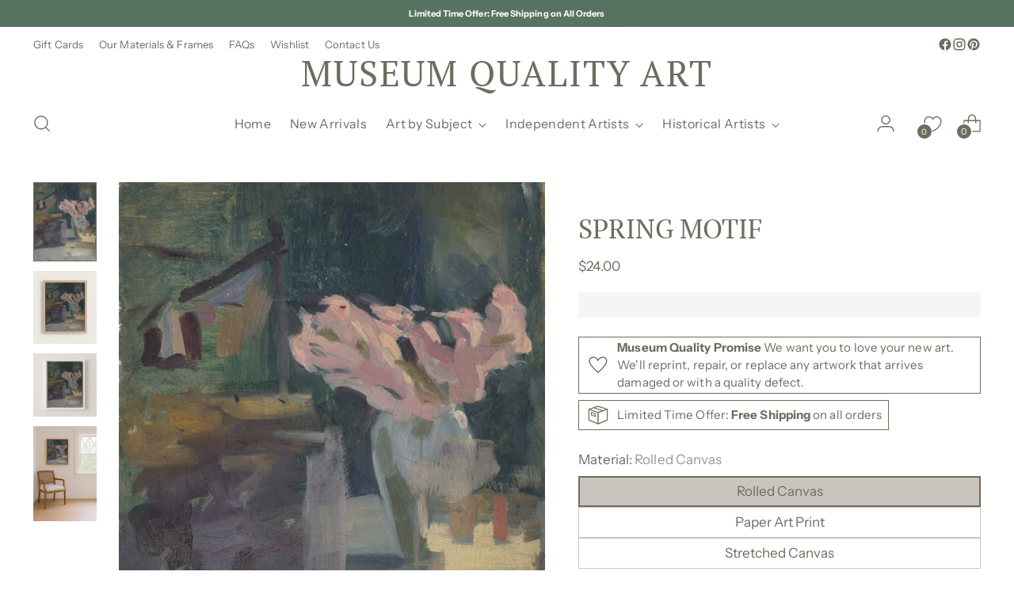

--- FILE ---
content_type: text/css
request_url: https://museumqualityart.com/cdn/shop/t/172/assets/custom.css?v=127753243663581853321761229598
body_size: 3729
content:
img{pointer-events:none!important}[data-section-type=header] .site-header__logo{text-transform:uppercase}.announcement-bar__outer-wrapper .announcement-bar[data-item-count="1"] .slider-nav-button{display:none}@media (max-width: 959px){.header__row-mobile.mobile-logo-default .header__logo-link{width:100%;display:block}.header__row-mobile.mobile-logo-fit{grid-template-columns:auto calc(100vw - 135px) auto}.header__row-mobile.mobile-logo-fit .header__logo-link{width:100%;display:block}.header__row-mobile.mobile-logo-fit .header__logo-link .header__logo-text{max-width:100%;font-size:calc(var(--logo-font-size) * .9);margin-top:3px}.header__row-mobile.mobile-logo-stack .header__logo-link .header__logo-text{white-space:normal;font-size:calc(var(--logo-font-size) * 1.25);line-height:1.05}.header__row-mobile.mobile-logo-stack-large .header__logo-link .header__logo-text{white-space:normal;font-size:calc(var(--logo-font-size) * 1.376);line-height:1;max-width:calc(100vw - 220px)}}.product-block .social-sharing,.product-single__meta .social-sharing{margin-top:30px}.social-sharing__link{display:inline-block;color:#706b5f;color:var(--color-text);border-radius:2px;margin:0 18px 0 0;text-decoration:none;font-weight:400}.social-sharing__title{font-size:calc(var(--typeBaseSize)*.85);font-size:var(--font-size-body-100);display:inline-block;vertical-align:middle;padding-right:15px;padding-left:3px}.social-sharing .icon{height:18px;width:18px;display:inline-block;vertical-align:middle;fill:var(--color-text);stroke:inherit}[data-section-type=product] .contact-form .form-vertical .grid{padding:0}[data-section-type=product] .contact-form .form-vertical .grid .grid__item{padding:0;padding-bottom:var(--spacing-4)}[data-section-type=product] .contact-form .form-vertical .btn{margin-top:var(--spacing-4)}.product-item__inner .product-item__hover-container{border:none}select{background-position:100%;background-image:url(//museumqualityart.com/cdn/shop/files/ico-select.svg);background-repeat:no-repeat;background-position:right 10px center;background-size:11px}.faux-select,select{-webkit-appearance:none;appearance:none;background-color:transparent;padding-right:28px;text-indent:.01px;text-overflow:"";cursor:pointer;color:inherit}.product__color-chips[data-layout="3col"]{grid-template-columns:repeat(4,1fr)}[data-section-type=product] .target-product-option~.product__variants-wrapper .product__option[data-name=size i]:not(.visible){display:none}[data-section-type=product] .target-product-option~.product__variants-wrapper .product__option[data-name=style i]:not(.visible){display:none}[data-section-type=product] .target-product-option~.product__variants-wrapper .product__option[data-name=material i]:not(.visible){display:none}[data-section-type=product] .target-product-option~.product__variants-wrapper .product__option[data-name=framing i]:not(.visible){display:none}[data-section-type=product] .target-product-option~.product__variants-wrapper .product__option[data-name=frame i]:not(.visible){display:none}[data-section-type=product] .product-option .product-option-swatches .product-option-swatch .product-option-swatch-text{min-width:39px;width:auto;height:39px;font-size:var(--font-size-body-100)!important;cursor:pointer;letter-spacing:normal;white-space:nowrap}[data-section-type=product] .product-option .product-option-swatches .product-option-swatch input:checked+.product-option-swatch-text,.product__chip.selected{color:var(--custom-highlight-text-color, --color-text);border-color:var(--custom-highlight-border-color, --color-text);background-color:var(--custom-highlight-background-color, --color-background);box-shadow:0 0 0 1px var(--custom-highlight-border-color, --color-text) inset}.product__details>.product__meta .product-option .product-option-swatches .product-option-swatch.hidden,[data-section-type=product] .product-option .product-option-swatches .product-option-swatch.hidden{display:none}[data-section-type=product] .product-option .product-option-swatches .product-option-swatch a{box-sizing:border-box}[data-section-type=product] .product-option .product-option-swatches .product-option-swatch a svg{height:21px;width:auto;stroke:var(--color-text);display:inline-block;margin-right:5px;transform:translateY(1px)}[data-section-type=product] .product-option .product-option-swatches .product-option-swatch a svg>path{stroke:var(--color-text)}[data-section-type=product] .product-option .product-option-swatches .product-option-swatch a .product-option-swatch-text{display:inline-flex;height:21px;align-content:center;align-items:center;justify-content:center;flex-wrap:nowrap}[data-section-type=product] .detail-card{margin-top:calc(var(--spacing-unit) * 4);font-size:var(--font-body-base-size);padding:10px 20px}[data-section-type=product] .detail-card>div:not(.active){display:none}[data-section-type=product] .detail-card>div h6{margin-bottom:.2em}[data-section-type=product] .detail-card>div .flex{display:flex;gap:10px;align-items:flex-start;justify-content:space-evenly;flex-wrap:nowrap}[data-section-type=product] .detail-card>div .images{display:flex;gap:10px;margin-right:5%}[data-section-type=product] .detail-card>div .flex.double-image .images{margin-right:0}[data-section-type=product] .detail-card>div img{height:150px;width:auto}[data-section-type=product] .detail-card>div p{font-size:calc(var(--font-size-body-100) * .85)}[data-section-type=product] .product-size-block{font-size:var(--font-body-base-size);padding:10px 20px}[data-section-type=product] .product-size-block .product-size-top{color:var(--color-text);position:relative}[data-section-type=product] .product-size-block .product-size-sub{opacity:.7;font-style:italic;font-family:sans-serif;font-weight:var(--font-body-weight);font-size:calc(var(--font-body-base-size) * .6);margin-top:-4px}[data-section-type=product] .product-size-block .product-size-bottom{position:relative;display:flex;flex-direction:row;align-content:center;align-items:center;flex-wrap:wrap;gap:4px;font-size:calc(var(--font-size-body-100)*.85);width:100%}[data-section-type=product] .product-size-block .product-size-bottom>.product-size{position:relative;display:flex;flex-wrap:nowrap;align-items:center;flex:0 1 calc(41% - 10px);box-sizing:border-box;justify-content:flex-start;flex-direction:row}[data-section-type=product] .product-size-block .product-size-bottom>.product-size-buttons{position:relative;display:flex;align-items:center;flex:1 1 18%;flex-wrap:nowrap;flex-direction:row;justify-content:flex-end;padding:0;margin:0;border:none}[data-section-type=product] .product-size-block .product-size-bottom:not(.product-size-both)>.product-size{flex:1 1 calc(41% - 10px)}[data-section-type=product] .product-size-block .product-size-bottom:not(.product-size-both)>.product-size-buttons{flex:0 1 18%}[data-section-type=product] .product-size-block .product-size-bottom .icon{width:40px;height:40px;margin-left:0}[data-section-type=product] .product-size-block .product-size-bottom.product-size-both .product-size-outer-width+.icon,[data-section-type=product] .product-size-block .product-size-bottom.product-size-both .product-size-inner-width+.icon,[data-section-type=product] .product-size-block .product-size-bottom.product-size-both .product-size-name+.icon{margin-left:6px}[data-section-type=product] .product-size-block .product-size-bottom .product-size-outer-width+.icon,[data-section-type=product] .product-size-block .product-size-bottom .product-size-inner-width+.icon,[data-section-type=product] .product-size-block .product-size-bottom .product-size-name+.icon{margin-left:15px}[data-section-type=product] .product-size-block .product-size-bottom .product-size-name+.product-size-outer-width,[data-section-type=product] .product-size-block .product-size-bottom .product-size-name+.product-size-inner-width,[data-section-type=product] .product-size-block .product-size-bottom .product-size-name+.product-size-outer-height,[data-section-type=product] .product-size-block .product-size-bottom .product-size-name+.product-size-inner-height{min-width:2.5em;text-align:right}[data-section-type=product] .product-size-block .product-size-bottom .product-size-name+.product-size-outer-width,[data-section-type=product] .product-size-block .product-size-bottom .product-size-name+.product-size-inner-width,[data-section-type=product] .product-size-block .product-size-bottom .product-size-name+.product-size-outer-height,[data-section-type=product] .product-size-block .product-size-bottom .product-size-name+.product-size-inner-height,[data-section-type=product] .product-size-block .product-size-bottom span+.product-size-name{margin-left:6px}[data-section-type=product] .product-size-block .product-size-bottom .icon-size-outer-width .size-icon-marks,[data-section-type=product] .product-size-block .product-size-bottom .icon-size-outer-height .size-icon-marks,[data-section-type=product] .product-size-block .product-size-bottom .icon-size-inner-width .size-icon-marks,[data-section-type=product] .product-size-block .product-size-bottom .icon-size-inner-height .size-icon-marks{opacity:0}[data-section-type=product] .product-size-block .product-size-bottom .icon-size-outer-width .size-icon-art,[data-section-type=product] .product-size-block .product-size-bottom .icon-size-outer-height .size-icon-art,[data-section-type=product] .product-size-block .product-size-bottom .icon-size-inner-width .size-icon-frame,[data-section-type=product] .product-size-block .product-size-bottom .icon-size-inner-height .size-icon-frame{opacity:.15}[data-section-type=product] .product-size-block .product-size-buttons div{overflow:hidden;margin:0;padding:0;font-size:0}[data-section-type=product] .product-size-block .product-size-buttons input[type=radio]{position:absolute;height:0;width:0;overflow:hidden;z-index:-1}[data-section-type=product] .product-size-block .product-size-buttons input[type=radio]+label{margin:0;font-size:var(--font-body-base-size);font-weight:400;letter-spacing:normal;padding:0 10px;border:2px solid;border-color:transparent;border-radius:2px;cursor:pointer;color:var(--color-text-alpha)}[data-section-type=product] .product-size-block .product-size-buttons input[type=radio]:checked+label{background-color:var(--colorBtnPrimary);color:var(--colorBtnPrimaryText);border-color:var(--colorBtnPrimary)}[data-section-type=product] .product-option .custom-show-all{max-height:none;display:block;overflow:visible;height:auto}[data-section-type=product] .product-option .custom-show-all .custom-show-more,[data-section-type=product] .product-option .custom-show-all .custom-show-less{display:none}@media only screen and (max-width: 380px){.product__color-chips[data-layout="3col"]{grid-template-columns:repeat(4,calc(25vw - var(--spacing-2) - 7px))}.product__details>.product__meta .product-option .product-option-swatches[data-handle=Frame]{display:grid;grid-template-columns:repeat(7,calc((100vw / 7) - 4px))}}@media only screen and (max-width: 719px){[data-section-type=product] .main-product-section>.product{margin-bottom:0}[data-section-type=product] .left-side-blocks.for-mobile>.accordion{margin-bottom:0}[data-section-type=product] .left-side-blocks.for-mobile>.accordion>.accordion__inner{border:none}[data-section-type=product] .variant-input-wrap label{padding:6px 12px;font-size:12px}[data-section-type=product] .product-option .product-option-swatches .product-option-swatch .product-option-swatch-thumb{width:34px;height:34px}[data-section-type=product] .variant-wrapper .variant__label{letter-spacing:0!important;font-weight:600}[data-section-type=product] .product-option-name,.product-option-value{letter-spacing:0}[data-section-type=product] .product-option-select{width:100%}[data-section-type=product] .detail-card>div .images{margin-right:0}[data-section-type=product] .detail-card>div .flex.double-image{display:flex;gap:10px;align-items:flex-start;justify-content:space-evenly;flex-wrap:wrap}[data-section-type=product] .detail-card>div p{font-size:calc(var(--font-size-body-100) * .85);letter-spacing:calc(var(--font-body-base-letter-spacing) * .5)}[data-section-type=product] .product-size{font-size:13px}[data-section-type=product] .product-size-block .product-size-bottom>.product-size>.product-size-name{min-width:2em}[data-section-type=product] .product-size-block .product-size-bottom>.product-size{flex:0 1 calc(41% - 10px)}[data-section-type=product] .product-size-block .product-size-bottom>.product-size-buttons{flex:1 1 18%}[data-section-type=product] .product-size-block .product-size-bottom.product-size-both .icon,[data-section-type=product] .product-size-block .product-size-bottom .icon{width:40px;height:40px;margin-left:15px}.product-block .social-sharing,.product-single__meta .social-sharing{text-align:center;padding-left:0;margin-top:15px}[data-section-type=product] .product-option .custom-show-all:not(.loaded){max-height:none;display:block;overflow:visible;height:auto}[data-section-type=product] .product-option .custom-show-all:not(.loaded) .custom-show-more,[data-section-type=product] .product-option .custom-show-all:not(.loaded) .custom-show-less{display:none}[data-section-type=product] .product-option .custom-show-all.loaded{overflow:hidden;padding:5px 5px 30px;margin:-5px;transition:max-height .1s ease-out}[data-section-type=product] .product-option .custom-show-all.loaded.full-view{max-height:calc(var(--show-max-limit-height) + 30px);position:relative}[data-section-type=product] .product-option .custom-show-all.loaded:not(.full-view){max-height:calc(var(--show-all-limit-height) + 30px);position:relative}[data-section-type=product] .product-option .custom-show-all.loaded.full-view .custom-show-more,[data-section-type=product] .product-option .custom-show-all.loaded:not(.full-view) .custom-show-less{display:none}[data-section-type=product] .product-option .custom-show-all.loaded:not(.full-view) .custom-show-more,[data-section-type=product] .product-option .custom-show-all.loaded.full-view .custom-show-less{display:flex;position:absolute;bottom:0;left:auto;width:100%;align-items:center;justify-content:center;flex-direction:row;flex-wrap:nowrap;gap:.3em;background-color:var(--color-background);border-bottom:1px solid var(--color-background)}[data-section-type=product] .product-option .custom-show-all.loaded:not(.full-view) .custom-show-more{border-top:1px solid var(--color-border);padding-top:5px}[data-section-type=product] .product-option .custom-show-all.loaded.full-view .custom-show-less{padding-top:6px}[data-section-type=product] .product-option .custom-show-all.loaded .icon,[data-section-type=product] .product-option .custom-show-all.loaded .icon svg{width:14px;height:14px}}.quick-cart__header sup{font-weight:700}.purchase-confirmation-popup__product-variant,.quick-cart__item-variant{opacity:.7}.quick-cart__item-variant+.quick-cart__form-item-properties,.quick-cart__form-item-properties+.quick-cart__form-item-properties{margin-top:0;color:var(--color-text);font-size:var(--font-size-body-60);opacity:.7}.purchase-confirmation-popup__item-properties{margin-top:0}.quick-cart__form-item-properties{margin-bottom:10px}.js-qty__wrapper-group{display:inline-block;position:relative;max-width:90px;min-width:60px;overflow:visible}.js-qty__wrapper-group.is-loading{opacity:.5;pointer-events:none}.js-qty__wrapper-group .js-qty__num-group{width:100%;margin:0;padding:0;border:0;overflow:visible;text-align:center;height:100%}.js-qty__adjust-group{cursor:pointer;position:absolute;display:block;top:0;bottom:0;border:0 none;background:none;text-align:center;overflow:hidden;padding:0 10px;line-height:1;-webkit-user-select:none;user-select:none;-webkit-backface-visibility:hidden;backface-visibility:hidden;transition:background-color .1s ease-out;z-index:2}.js-qty__adjust-group span,.js-qty__adjust-group svg{pointer-events:none}.js-qty__adjust--plus-group{right:0}.js-qty__adjust--minus-group{left:0}.cart__remove-group button{display:inline-block;margin-top:10px}.cart__form-item-image img.thumb,.purchase-confirmation-popup__product-image img.thumb,.quick-cart__item-image img.thumb{opacity:1;transform:scale(1);transition:opacity .5s,transform .5s;max-width:100%;width:100%;height:auto}.cart__form-item-image img.thumb.dynamic,.purchase-confirmation-popup__product-image img.thumb.dynamic,.quick-cart__item-image img.thumb.dynamic{opacity:0;transform:scale(1.1)}.cart__form-item-image img.thumb+.image,.purchase-confirmation-popup__product-image img.thumb+.image,.quick-cart__item-image img.thumb+.image{display:none}.quick-cart .cart__remove{display:block}.quick-cart__footer{z-index:2}.quick-cart__footer .custom-full-cart-btn.rte a{font-size:var(--font-size-body-75);width:100%;display:block;margin-bottom:-10px}.quick-cart__footer .custom-full-cart-btn:not(.rte) a.btn{margin-top:10px;margin-bottom:-5px}@media only screen and (max-width: 719px){.quick-cart__header{padding:15px 0 10px}.btn.btn--text-link.quick-cart__item-remove{margin-top:var(--spacing-4)}.purchase-confirmation-popup__product-title,.quick-cart__item-title{display:block;font-size:calc(var(--typeBaseSize) * .9);margin-bottom:2px}.purchase-confirmation-popup__product-variant,.purchase-confirmation-popup__item-properties,.cart__item--variants,.cart__item--properties{font-size:calc(var(--typeBaseSize)*.75);line-height:calc(var(--typeBaseLineHeight) * .8);margin-top:0}.quick-cart__footer{padding:10px 15px 15px}.quick-cart .additional-checkout-buttons{margin:5px 0 0}.quick-cart__footer .docapp-cart-with-coupon-summary{margin:5px 0 10px!important}.quick-cart__footer .docapp-cart-with-coupon-summary input[type=text].docapp-coupon-input--input{margin-right:5px!important}.quick-cart__footer .docapp-cart-with-coupon-summary .docapp-cart-item{line-height:calc(var(--typeBaseLineHeight) * .8)!important;margin-bottom:5px!important}.quick-cart__footer .docapp-cart-with-coupon-summary .docapp-est-total{margin-top:10px}.quick-cart__footer .docapp-coupon-input .docapp-coupon-input--button,.quick-cart__footer .docapp-coupon-input .docapp-coupon-input--button-text{letter-spacing:initial}.quick-cart .additional-checkout-buttons [data-shopify-buttoncontainer]{display:grid!important;grid-template-columns:1fr 1fr;grid-gap:5px}.quick-cart .additional-checkout-buttons [data-shopify-buttoncontainer]>*{margin:0!important;position:relative!important;height:40px!important;overflow:hidden!important;border-radius:5px!important}.quick-cart .additional-checkout-buttons [data-shopify-buttoncontainer]>*>[role=button],.quick-cart .additional-checkout-buttons [data-shopify-buttoncontainer]>*>iframe{height:54px!important;padding:0!important;overflow:hidden!important;border-radius:5px!important;position:absolute!important;top:-7px!important}}.quick-cart .additional-checkout-buttons [data-shopify-buttoncontainer]{display:grid!important;grid-template-columns:1fr 1fr;grid-gap:5px}.quick-cart .additional-checkout-buttons [data-shopify-buttoncontainer]>*{margin:0!important;position:relative!important;height:40px!important;overflow:hidden!important;border-radius:5px!important}.quick-cart .additional-checkout-buttons [data-shopify-buttoncontainer]>*>[role=button],.quick-cart .additional-checkout-buttons [data-shopify-buttoncontainer]>*>iframe{height:54px!important;padding:0!important;overflow:hidden!important;border-radius:5px!important;position:absolute!important;top:-7px!important}.gallery-item__label>.text div{text-align:inherit!important}.gallery-item__image-wrapper-link+.gallery-item__label{margin-top:16px;margin-top:var(--spacing-4)}.product__primary-left.custom-square-thumbs>.product__media-container>.product-thumbnails .product-thumbnails__item .product-thumbnails__item-image{aspect-ratio:1}.product__primary-left.custom-square-thumbs>.product__media-container>.product-thumbnails .product-thumbnails__item .product-thumbnails__item-image>.image__img{object-fit:cover;height:100%;width:100%}@media only screen and (max-width:768px){.product__primary-left.custom-equal-height-small .product__media-container.below-mobile .product__media-item,.product__primary-left.custom-equal-height-small .product__media-container.below-mobile .product__media-item .media{width:100%;height:100%}.product__primary-left.custom-equal-height-small .product__media-container.below-mobile .product__media-item .media>div{height:100%;width:auto;display:flex;justify-content:center}.product__primary-left.custom-equal-height-small .image,.product__primary-left.custom-equal-height-small .image__img{background-color:transparent;height:100%;width:auto;max-height:100%}.product__primary-left.custom-equal-height-small .product__media-container.below-mobile.swiper:not(.swiper-initialized) .product__media-item+.product__media-item .image{display:none}.product__primary-left.custom-equal-height-small .product__media-container .product__media-item .art-frame>svg{height:100%;width:auto}}[data-section-type=collection-list-slider] .collection-item__image-wrapper .collection-item__label .collection-item__icon{overflow:visible}[data-section-type=slideshow] .slideshow-slide__image-split{display:flex}[data-section-type=slideshow] .slideshow-slide__image-split .slideshow-slide__image{width:100%}@media (max-width: 719px){[data-section-type=slideshow] .slideshow-slide__image-split .slideshow-slide__image+.slideshow-slide__image{display:none}}[data-section-type=marquee] .marquee-horizontal{z-index:200;display:-webkit-box;display:-webkit-flex;display:-ms-flexbox;display:flex;overflow:hidden;width:100%;-webkit-box-pack:start;-webkit-justify-content:flex-start;-ms-flex-pack:start;justify-content:flex-start;-webkit-box-align:center;-webkit-align-items:center;-ms-flex-align:center;align-items:center}[data-section-type=marquee] .track-horizontal{white-space:nowrap;will-change:transform;display:-webkit-box;display:-webkit-flex;display:-ms-flexbox;display:flex;-webkit-box-pack:start;-webkit-justify-content:flex-start;-ms-flex-pack:start;justify-content:flex-start;-webkit-box-align:center;-webkit-align-items:center;-ms-flex-align:center;align-items:center}[data-section-type=marquee] .marquee-horizontal:hover .track-horizontal{animation-play-state:paused!important}[data-section-type=marquee] .marquee-text{display:block}[data-section-type=marquee] .marquee-text-message{display:inline-block;margin:0 5rem}.artists-list>div>.links{display:flex;flex-wrap:wrap;align-content:center;justify-content:center;align-items:center;gap:10px}.artists-list>div>.links a{display:block;padding:10px}.group-artists{margin:0!important}.group-artists .artist-card{margin:0}.group-artists .artist-card+.artist-card{margin-top:40px}.artist-card{display:block;min-height:140px;position:relative}.group-artists .artist-banner,.artist-banner{width:100%;height:auto;display:block;overflow:hidden;margin:0;aspect-ratio:32 / 9}.artist-banner .image__img{width:100%;height:auto;object-fit:cover;aspect-ratio:32 / 9;border-radius:2px}.group-artists .artist-banner~.artist-image,.artist-banner~.artist-image{margin-top:-25px;box-shadow:-1px -4px 2px 0 var(--color-background-outline-button-alpha)}.group-artists .artist-image,.artist-image{width:100%;max-width:120px;height:auto;display:block;overflow:hidden;padding:2px;border:3px solid var(--color-border);border-radius:5px;margin:0 10px 10px;background-color:var(--color-background-semi-transparent-90);z-index:1;position:absolute;box-shadow:-1px 4px 2px 0 var(--color-background-outline-button-alpha);aspect-ratio:1 / 1}.artist-image .image__img{width:100%;height:auto;object-fit:cover;aspect-ratio:1 / 1;border-radius:2px}.group-artists .artist-banner~.artist-title,.artist-banner~.artist-title{margin-top:5px}.group-artists .artist-image~.artist-title,.group-artists .artist-image~.artist-link,.artist-image~.artist-title,.artist-image~.artist-link{margin-left:140px}.artist-image~.artist-title+.artist-link{min-height:3em}.group-artists .artist-title,.artist-title{font-size:var(--font-size-heading-4-base);font-weight:500;display:block;margin-top:10px}.artist-link{display:block}.artist-link a{color:var(--color-text-link);text-decoration:underline;transition:opacity .25s}.group-artists .artist-bio,.group-artists .artist-description+.artist-contact,.group-artists .artist-location,.group-artists .artist-social-media,.artist-bio,.artist-description+.artist-contact,.artist-location,.artist-social-media{border-top:2px solid var(--color-border-input-alpha);padding-top:10px}.group-artists .artist-description,.group-artists .artist-bio,.group-artists .artist-contact,.artist-description,.artist-bio,.artist-contact{margin:10px}.group-artists .artist-image~.artist-description,.group-artists .artist-image~.artist-bio,.artist-image~.artist-description,.artist-image~.artist-bio{margin-left:140px;min-height:100px}.group-artists .artist-banner~.artist-image~.artist-description,.group-artists .artist-banner~.artist-image~.artist-bio,.artist-banner~.artist-image~.artist-description,.artist-banner~.artist-image~.artist-bio{margin-left:0}.group-artists .artist-location,.artist-location{margin:10px;display:flex;align-items:center;align-content:center;justify-content:flex-start;flex-wrap:wrap}.group-artists .artist-social-media,.artist-social-media{margin:10px 10px 0}.group-artists .artist-social-media .social-icons,.artist-social-media .social-icons{display:flex;flex-wrap:wrap;margin:0;padding:0;align-items:center;gap:6px;justify-content:center;flex-direction:row}.group-artists .artist-social-media .social-icons li,.artist-social-media .social-icons li{margin:0;display:flex;align-items:flex-start;justify-content:center}.artist-social-media .social-type-links{gap:10px}.artist-social-media .social-type-links li{width:auto;height:auto}.artist-social-media .social-icons .icon-globe{width:20px;height:20px;padding:2px;box-sizing:content-box}.group-artists .artist-title+.artist-description,.group-artists .artist-title+.artist-bio,.artist-title+.artist-description,.artist-title+.artist-bio{margin-top:65px}.group-artists .artist-title+.artist-featured,.group-artists .artist-link+.artist-featured,.artist-title+.artist-featured,.artist-link+.artist-featured{margin-top:10px}.group-artists .artist-featured,.artist-featured{width:100%;height:auto;display:block;overflow:hidden;margin:0;aspect-ratio:21 / 9}.group-artists .artist-featured{margin-bottom:10px}.artist-featured .image__img{width:100%;height:auto;object-fit:cover;aspect-ratio:16 / 9;border-radius:2px}@media only screen and (min-width: 720px){.artists-list .group-artists>div{display:flex;flex-wrap:wrap;align-content:flex-start;justify-content:flex-start;align-items:flex-start;gap:0;flex-direction:row}.group-artists .artist-card+.artist-card{margin-top:20px}.group-artists .artist-card{padding:20px;border:1px solid var(--color-border);background-color:var(--color-background-meta);margin:20px;min-height:190px;border-radius:3px;max-width:400px}.group-artists .artist-banner~.artist-image,.artist-banner~.artist-image{margin-top:-80px}.group-artists .artist-image,.artist-image{max-width:150px}.group-artists .artist-image~.artist-title,.group-artists .artist-image~.artist-link,.artist-image~.artist-title,.artist-image~.artist-link{margin-left:175px}.group-artists .artist-image~.artist-description,.group-artists .artist-image~.artist-bio,.artist-image~.artist-description,.artist-image~.artist-bio{margin-left:175px;min-height:100px}.group-artists .artist-social-media .social-icons,.artist-social-media .social-icons{gap:10px}.group-artists .artist-featured{margin-bottom:0}.artist-image~.artist-title+.artist-link{min-height:0}.group-artists .artist-title+.artist-description,.group-artists .artist-title+.artist-bio,.artist-title+.artist-description,.artist-title+.artist-bio{margin-top:35px}.group-artists .artist-social-media,.artist-social-media{margin-bottom:10px}}.featured-collection-slider__meta{position:relative}.featured-collection-slider__meta-controls.swiper.swiper-with-buttons{width:calc(100% - 60px);margin:0}.featured-collection-slider__meta-controls.swiper .swiper-wrapper{display:flex;flex-wrap:nowrap}.featured-collection-slider__meta-controls.swiper .swiper-wrapper .swiper-slide{width:fit-content}.featured-collection-slider__meta-controls.swiper.swiper-with-buttons+.slider-navigation-buttons{--delay-amount: var(--delay-normal);--duration-amount: var(--duration-normal);position:absolute;right:0;top:0;opacity:0;transform:translateY(20px);transition:transform var(--duration-amount) cubic-bezier(.33,0,0,1),opacity var(--duration-amount) cubic-bezier(.33,0,0,1);transition:transform var(--duration-amount) var(--easing),opacity var(--duration-amount) var(--easing);transition-delay:calc(var(--delay-amount) * 0);transition-delay:calc(var(--delay-amount) * var(--delay-offset-multiplier, 0))}.featured-collection-slider__meta-controls.swiper.swiper-with-buttons.swiper-initialized+.slider-navigation-buttons{opacity:1;transform:unset}.featured-collection-slider__meta-controls.swiper.swiper-with-buttons+.slider-navigation-buttons .slider-nav-button-prev svg{transform:translateY(1px) rotate(180deg)}.featured-collection-slider__meta-controls.swiper.swiper-with-buttons+.slider-navigation-buttons .swiper-button-disabled{opacity:.5}@media only screen and (max-width: 719px){#beacon-container .BeaconFabButtonFrame{bottom:20px;right:20px}}
/*# sourceMappingURL=/cdn/shop/t/172/assets/custom.css.map?v=127753243663581853321761229598 */


--- FILE ---
content_type: text/javascript; charset=utf-8
request_url: https://museumqualityart.com/products/spring-motif-art-print.js
body_size: 2730
content:
{"id":7152816586800,"title":"SPRING MOTIF","handle":"spring-motif-art-print","description":"\u003cp class=\"\"\u003eSPRING MOTIF was originally painted by \u003cspan name=\"\" itemprop=\"\"\u003e?udovít Pitthordt \u003c\/span\u003ein 1900. The painting, entitled \u003cem\u003eSpring Motif with a Bouquet\u003c\/em\u003e, may be viewed at the Slovak National Gallery.\u003c\/p\u003e","published_at":"2022-12-04T08:09:00-05:00","created_at":"2022-12-04T08:09:58-05:00","vendor":"Museum Quality Art","type":"Art Prints","tags":["bouquet","floral","flowers","ourfavorites","pastel","pink","spring","still life","vase","Vertical","vintage artwork"],"price":2400,"price_min":2400,"price_max":57900,"available":true,"price_varies":true,"compare_at_price":null,"compare_at_price_min":0,"compare_at_price_max":0,"compare_at_price_varies":false,"variants":[{"id":40676254089264,"title":"5x7 \/ Art Print","option1":"5x7","option2":"Art Print","option3":null,"sku":"AP-5x7","requires_shipping":true,"taxable":false,"featured_image":{"id":30999706828848,"product_id":7152816586800,"position":1,"created_at":"2022-12-04T08:10:08-05:00","updated_at":"2025-11-01T14:01:55-04:00","alt":"SPRING MOTIF - Museum Quality Art","width":2272,"height":2840,"src":"https:\/\/cdn.shopify.com\/s\/files\/1\/0293\/6704\/2096\/products\/SpringMotif_WebRes_16x20_MuseumQualityArt_d759c2eb-dc5a-4032-94b8-7a5484754644.jpg?v=1762020115","variant_ids":[40676254089264,40676254122032,40676254154800,40676254187568,40676254220336,40676254253104,40676254285872,40676254318640,40676254416944,40676254449712,40676254548016,40676254580784,40676254679088,40676254711856,42043986968624,42043987001392,42043987034160,42043987066928,42043987099696,42043987132464,42043987230768,42043987263536,42043987361840,42043987394608,42043987492912,42043987525680,42048009633840,42048009666608,42048009699376,42048009732144,42048009764912,42048009797680,42048009830448,42048009863216,42048009961520,42048009994288,42048010092592,42048010125360,42048010223664,42048010256432]},"available":true,"name":"SPRING MOTIF - 5x7 \/ Art Print","public_title":"5x7 \/ Art Print","options":["5x7","Art Print"],"price":2400,"weight":0,"compare_at_price":null,"inventory_management":null,"barcode":null,"featured_media":{"alt":"SPRING MOTIF - Museum Quality Art","id":23410244288560,"position":1,"preview_image":{"aspect_ratio":0.8,"height":2840,"width":2272,"src":"https:\/\/cdn.shopify.com\/s\/files\/1\/0293\/6704\/2096\/products\/SpringMotif_WebRes_16x20_MuseumQualityArt_d759c2eb-dc5a-4032-94b8-7a5484754644.jpg?v=1762020115"}},"requires_selling_plan":false,"selling_plan_allocations":[]},{"id":40676254122032,"title":"5x7 \/ Framed Art Print","option1":"5x7","option2":"Framed Art Print","option3":null,"sku":"FAP-5x7","requires_shipping":true,"taxable":false,"featured_image":{"id":30999706828848,"product_id":7152816586800,"position":1,"created_at":"2022-12-04T08:10:08-05:00","updated_at":"2025-11-01T14:01:55-04:00","alt":"SPRING MOTIF - Museum Quality Art","width":2272,"height":2840,"src":"https:\/\/cdn.shopify.com\/s\/files\/1\/0293\/6704\/2096\/products\/SpringMotif_WebRes_16x20_MuseumQualityArt_d759c2eb-dc5a-4032-94b8-7a5484754644.jpg?v=1762020115","variant_ids":[40676254089264,40676254122032,40676254154800,40676254187568,40676254220336,40676254253104,40676254285872,40676254318640,40676254416944,40676254449712,40676254548016,40676254580784,40676254679088,40676254711856,42043986968624,42043987001392,42043987034160,42043987066928,42043987099696,42043987132464,42043987230768,42043987263536,42043987361840,42043987394608,42043987492912,42043987525680,42048009633840,42048009666608,42048009699376,42048009732144,42048009764912,42048009797680,42048009830448,42048009863216,42048009961520,42048009994288,42048010092592,42048010125360,42048010223664,42048010256432]},"available":true,"name":"SPRING MOTIF - 5x7 \/ Framed Art Print","public_title":"5x7 \/ Framed Art Print","options":["5x7","Framed Art Print"],"price":10900,"weight":0,"compare_at_price":null,"inventory_management":null,"barcode":null,"featured_media":{"alt":"SPRING MOTIF - Museum Quality Art","id":23410244288560,"position":1,"preview_image":{"aspect_ratio":0.8,"height":2840,"width":2272,"src":"https:\/\/cdn.shopify.com\/s\/files\/1\/0293\/6704\/2096\/products\/SpringMotif_WebRes_16x20_MuseumQualityArt_d759c2eb-dc5a-4032-94b8-7a5484754644.jpg?v=1762020115"}},"requires_selling_plan":false,"selling_plan_allocations":[]},{"id":40676254154800,"title":"8x10 \/ Art Print","option1":"8x10","option2":"Art Print","option3":null,"sku":"AP-8x10","requires_shipping":true,"taxable":false,"featured_image":{"id":30999706828848,"product_id":7152816586800,"position":1,"created_at":"2022-12-04T08:10:08-05:00","updated_at":"2025-11-01T14:01:55-04:00","alt":"SPRING MOTIF - Museum Quality Art","width":2272,"height":2840,"src":"https:\/\/cdn.shopify.com\/s\/files\/1\/0293\/6704\/2096\/products\/SpringMotif_WebRes_16x20_MuseumQualityArt_d759c2eb-dc5a-4032-94b8-7a5484754644.jpg?v=1762020115","variant_ids":[40676254089264,40676254122032,40676254154800,40676254187568,40676254220336,40676254253104,40676254285872,40676254318640,40676254416944,40676254449712,40676254548016,40676254580784,40676254679088,40676254711856,42043986968624,42043987001392,42043987034160,42043987066928,42043987099696,42043987132464,42043987230768,42043987263536,42043987361840,42043987394608,42043987492912,42043987525680,42048009633840,42048009666608,42048009699376,42048009732144,42048009764912,42048009797680,42048009830448,42048009863216,42048009961520,42048009994288,42048010092592,42048010125360,42048010223664,42048010256432]},"available":true,"name":"SPRING MOTIF - 8x10 \/ Art Print","public_title":"8x10 \/ Art Print","options":["8x10","Art Print"],"price":3000,"weight":0,"compare_at_price":null,"inventory_management":null,"barcode":null,"featured_media":{"alt":"SPRING MOTIF - Museum Quality Art","id":23410244288560,"position":1,"preview_image":{"aspect_ratio":0.8,"height":2840,"width":2272,"src":"https:\/\/cdn.shopify.com\/s\/files\/1\/0293\/6704\/2096\/products\/SpringMotif_WebRes_16x20_MuseumQualityArt_d759c2eb-dc5a-4032-94b8-7a5484754644.jpg?v=1762020115"}},"requires_selling_plan":false,"selling_plan_allocations":[]},{"id":40676254187568,"title":"8x10 \/ Framed Art Print","option1":"8x10","option2":"Framed Art Print","option3":null,"sku":"FAP-8x10","requires_shipping":true,"taxable":false,"featured_image":{"id":30999706828848,"product_id":7152816586800,"position":1,"created_at":"2022-12-04T08:10:08-05:00","updated_at":"2025-11-01T14:01:55-04:00","alt":"SPRING MOTIF - Museum Quality Art","width":2272,"height":2840,"src":"https:\/\/cdn.shopify.com\/s\/files\/1\/0293\/6704\/2096\/products\/SpringMotif_WebRes_16x20_MuseumQualityArt_d759c2eb-dc5a-4032-94b8-7a5484754644.jpg?v=1762020115","variant_ids":[40676254089264,40676254122032,40676254154800,40676254187568,40676254220336,40676254253104,40676254285872,40676254318640,40676254416944,40676254449712,40676254548016,40676254580784,40676254679088,40676254711856,42043986968624,42043987001392,42043987034160,42043987066928,42043987099696,42043987132464,42043987230768,42043987263536,42043987361840,42043987394608,42043987492912,42043987525680,42048009633840,42048009666608,42048009699376,42048009732144,42048009764912,42048009797680,42048009830448,42048009863216,42048009961520,42048009994288,42048010092592,42048010125360,42048010223664,42048010256432]},"available":true,"name":"SPRING MOTIF - 8x10 \/ Framed Art Print","public_title":"8x10 \/ Framed Art Print","options":["8x10","Framed Art Print"],"price":13900,"weight":0,"compare_at_price":null,"inventory_management":null,"barcode":null,"featured_media":{"alt":"SPRING MOTIF - Museum Quality Art","id":23410244288560,"position":1,"preview_image":{"aspect_ratio":0.8,"height":2840,"width":2272,"src":"https:\/\/cdn.shopify.com\/s\/files\/1\/0293\/6704\/2096\/products\/SpringMotif_WebRes_16x20_MuseumQualityArt_d759c2eb-dc5a-4032-94b8-7a5484754644.jpg?v=1762020115"}},"requires_selling_plan":false,"selling_plan_allocations":[]},{"id":40676254220336,"title":"11x14 \/ Art Print","option1":"11x14","option2":"Art Print","option3":null,"sku":"AP-11x14","requires_shipping":true,"taxable":false,"featured_image":{"id":30999706828848,"product_id":7152816586800,"position":1,"created_at":"2022-12-04T08:10:08-05:00","updated_at":"2025-11-01T14:01:55-04:00","alt":"SPRING MOTIF - Museum Quality Art","width":2272,"height":2840,"src":"https:\/\/cdn.shopify.com\/s\/files\/1\/0293\/6704\/2096\/products\/SpringMotif_WebRes_16x20_MuseumQualityArt_d759c2eb-dc5a-4032-94b8-7a5484754644.jpg?v=1762020115","variant_ids":[40676254089264,40676254122032,40676254154800,40676254187568,40676254220336,40676254253104,40676254285872,40676254318640,40676254416944,40676254449712,40676254548016,40676254580784,40676254679088,40676254711856,42043986968624,42043987001392,42043987034160,42043987066928,42043987099696,42043987132464,42043987230768,42043987263536,42043987361840,42043987394608,42043987492912,42043987525680,42048009633840,42048009666608,42048009699376,42048009732144,42048009764912,42048009797680,42048009830448,42048009863216,42048009961520,42048009994288,42048010092592,42048010125360,42048010223664,42048010256432]},"available":true,"name":"SPRING MOTIF - 11x14 \/ Art Print","public_title":"11x14 \/ Art Print","options":["11x14","Art Print"],"price":4000,"weight":0,"compare_at_price":null,"inventory_management":null,"barcode":null,"featured_media":{"alt":"SPRING MOTIF - Museum Quality Art","id":23410244288560,"position":1,"preview_image":{"aspect_ratio":0.8,"height":2840,"width":2272,"src":"https:\/\/cdn.shopify.com\/s\/files\/1\/0293\/6704\/2096\/products\/SpringMotif_WebRes_16x20_MuseumQualityArt_d759c2eb-dc5a-4032-94b8-7a5484754644.jpg?v=1762020115"}},"requires_selling_plan":false,"selling_plan_allocations":[]},{"id":40676254253104,"title":"11x14 \/ Framed Art Print","option1":"11x14","option2":"Framed Art Print","option3":null,"sku":"FAP-11x14","requires_shipping":true,"taxable":false,"featured_image":{"id":30999706828848,"product_id":7152816586800,"position":1,"created_at":"2022-12-04T08:10:08-05:00","updated_at":"2025-11-01T14:01:55-04:00","alt":"SPRING MOTIF - Museum Quality Art","width":2272,"height":2840,"src":"https:\/\/cdn.shopify.com\/s\/files\/1\/0293\/6704\/2096\/products\/SpringMotif_WebRes_16x20_MuseumQualityArt_d759c2eb-dc5a-4032-94b8-7a5484754644.jpg?v=1762020115","variant_ids":[40676254089264,40676254122032,40676254154800,40676254187568,40676254220336,40676254253104,40676254285872,40676254318640,40676254416944,40676254449712,40676254548016,40676254580784,40676254679088,40676254711856,42043986968624,42043987001392,42043987034160,42043987066928,42043987099696,42043987132464,42043987230768,42043987263536,42043987361840,42043987394608,42043987492912,42043987525680,42048009633840,42048009666608,42048009699376,42048009732144,42048009764912,42048009797680,42048009830448,42048009863216,42048009961520,42048009994288,42048010092592,42048010125360,42048010223664,42048010256432]},"available":true,"name":"SPRING MOTIF - 11x14 \/ Framed Art Print","public_title":"11x14 \/ Framed Art Print","options":["11x14","Framed Art Print"],"price":17900,"weight":0,"compare_at_price":null,"inventory_management":null,"barcode":null,"featured_media":{"alt":"SPRING MOTIF - Museum Quality Art","id":23410244288560,"position":1,"preview_image":{"aspect_ratio":0.8,"height":2840,"width":2272,"src":"https:\/\/cdn.shopify.com\/s\/files\/1\/0293\/6704\/2096\/products\/SpringMotif_WebRes_16x20_MuseumQualityArt_d759c2eb-dc5a-4032-94b8-7a5484754644.jpg?v=1762020115"}},"requires_selling_plan":false,"selling_plan_allocations":[]},{"id":40676254285872,"title":"16x20 \/ Art Print","option1":"16x20","option2":"Art Print","option3":null,"sku":"AP-16x20","requires_shipping":true,"taxable":false,"featured_image":{"id":30999706828848,"product_id":7152816586800,"position":1,"created_at":"2022-12-04T08:10:08-05:00","updated_at":"2025-11-01T14:01:55-04:00","alt":"SPRING MOTIF - Museum Quality Art","width":2272,"height":2840,"src":"https:\/\/cdn.shopify.com\/s\/files\/1\/0293\/6704\/2096\/products\/SpringMotif_WebRes_16x20_MuseumQualityArt_d759c2eb-dc5a-4032-94b8-7a5484754644.jpg?v=1762020115","variant_ids":[40676254089264,40676254122032,40676254154800,40676254187568,40676254220336,40676254253104,40676254285872,40676254318640,40676254416944,40676254449712,40676254548016,40676254580784,40676254679088,40676254711856,42043986968624,42043987001392,42043987034160,42043987066928,42043987099696,42043987132464,42043987230768,42043987263536,42043987361840,42043987394608,42043987492912,42043987525680,42048009633840,42048009666608,42048009699376,42048009732144,42048009764912,42048009797680,42048009830448,42048009863216,42048009961520,42048009994288,42048010092592,42048010125360,42048010223664,42048010256432]},"available":true,"name":"SPRING MOTIF - 16x20 \/ Art Print","public_title":"16x20 \/ Art Print","options":["16x20","Art Print"],"price":5000,"weight":0,"compare_at_price":null,"inventory_management":null,"barcode":null,"featured_media":{"alt":"SPRING MOTIF - Museum Quality Art","id":23410244288560,"position":1,"preview_image":{"aspect_ratio":0.8,"height":2840,"width":2272,"src":"https:\/\/cdn.shopify.com\/s\/files\/1\/0293\/6704\/2096\/products\/SpringMotif_WebRes_16x20_MuseumQualityArt_d759c2eb-dc5a-4032-94b8-7a5484754644.jpg?v=1762020115"}},"requires_selling_plan":false,"selling_plan_allocations":[]},{"id":40676254318640,"title":"16x20 \/ Framed Art Print","option1":"16x20","option2":"Framed Art Print","option3":null,"sku":"FAP-16x20","requires_shipping":true,"taxable":false,"featured_image":{"id":30999706828848,"product_id":7152816586800,"position":1,"created_at":"2022-12-04T08:10:08-05:00","updated_at":"2025-11-01T14:01:55-04:00","alt":"SPRING MOTIF - Museum Quality Art","width":2272,"height":2840,"src":"https:\/\/cdn.shopify.com\/s\/files\/1\/0293\/6704\/2096\/products\/SpringMotif_WebRes_16x20_MuseumQualityArt_d759c2eb-dc5a-4032-94b8-7a5484754644.jpg?v=1762020115","variant_ids":[40676254089264,40676254122032,40676254154800,40676254187568,40676254220336,40676254253104,40676254285872,40676254318640,40676254416944,40676254449712,40676254548016,40676254580784,40676254679088,40676254711856,42043986968624,42043987001392,42043987034160,42043987066928,42043987099696,42043987132464,42043987230768,42043987263536,42043987361840,42043987394608,42043987492912,42043987525680,42048009633840,42048009666608,42048009699376,42048009732144,42048009764912,42048009797680,42048009830448,42048009863216,42048009961520,42048009994288,42048010092592,42048010125360,42048010223664,42048010256432]},"available":true,"name":"SPRING MOTIF - 16x20 \/ Framed Art Print","public_title":"16x20 \/ Framed Art Print","options":["16x20","Framed Art Print"],"price":27900,"weight":0,"compare_at_price":null,"inventory_management":null,"barcode":null,"featured_media":{"alt":"SPRING MOTIF - Museum Quality Art","id":23410244288560,"position":1,"preview_image":{"aspect_ratio":0.8,"height":2840,"width":2272,"src":"https:\/\/cdn.shopify.com\/s\/files\/1\/0293\/6704\/2096\/products\/SpringMotif_WebRes_16x20_MuseumQualityArt_d759c2eb-dc5a-4032-94b8-7a5484754644.jpg?v=1762020115"}},"requires_selling_plan":false,"selling_plan_allocations":[]},{"id":40676254351408,"title":"16x24 \/ Art Print","option1":"16x24","option2":"Art Print","option3":null,"sku":"AP-16x24","requires_shipping":true,"taxable":false,"featured_image":{"id":30999706927152,"product_id":7152816586800,"position":5,"created_at":"2022-12-04T08:10:10-05:00","updated_at":"2025-11-01T14:01:55-04:00","alt":"SPRING MOTIF - Museum Quality Art","width":1893,"height":2840,"src":"https:\/\/cdn.shopify.com\/s\/files\/1\/0293\/6704\/2096\/products\/SpringMotif_WebRes_16x24_MuseumQualityArt_a7c8379c-6a3c-4b89-9dfe-fc9f2bceda9c.jpg?v=1762020115","variant_ids":[40676254351408,40676254384176,40676254482480,40676254515248,40676254613552,40676254646320,42043987165232,42043987198000,42043987296304,42043987329072,42043987427376,42043987460144,42048009895984,42048009928752,42048010027056,42048010059824,42048010158128,42048010190896]},"available":true,"name":"SPRING MOTIF - 16x24 \/ Art Print","public_title":"16x24 \/ Art Print","options":["16x24","Art Print"],"price":6000,"weight":0,"compare_at_price":null,"inventory_management":null,"barcode":null,"featured_media":{"alt":"SPRING MOTIF - Museum Quality Art","id":23410244386864,"position":5,"preview_image":{"aspect_ratio":0.667,"height":2840,"width":1893,"src":"https:\/\/cdn.shopify.com\/s\/files\/1\/0293\/6704\/2096\/products\/SpringMotif_WebRes_16x24_MuseumQualityArt_a7c8379c-6a3c-4b89-9dfe-fc9f2bceda9c.jpg?v=1762020115"}},"requires_selling_plan":false,"selling_plan_allocations":[]},{"id":40676254384176,"title":"16x24 \/ Framed Art Print","option1":"16x24","option2":"Framed Art Print","option3":null,"sku":"FAP-16x24","requires_shipping":true,"taxable":false,"featured_image":{"id":30999706927152,"product_id":7152816586800,"position":5,"created_at":"2022-12-04T08:10:10-05:00","updated_at":"2025-11-01T14:01:55-04:00","alt":"SPRING MOTIF - Museum Quality Art","width":1893,"height":2840,"src":"https:\/\/cdn.shopify.com\/s\/files\/1\/0293\/6704\/2096\/products\/SpringMotif_WebRes_16x24_MuseumQualityArt_a7c8379c-6a3c-4b89-9dfe-fc9f2bceda9c.jpg?v=1762020115","variant_ids":[40676254351408,40676254384176,40676254482480,40676254515248,40676254613552,40676254646320,42043987165232,42043987198000,42043987296304,42043987329072,42043987427376,42043987460144,42048009895984,42048009928752,42048010027056,42048010059824,42048010158128,42048010190896]},"available":true,"name":"SPRING MOTIF - 16x24 \/ Framed Art Print","public_title":"16x24 \/ Framed Art Print","options":["16x24","Framed Art Print"],"price":31900,"weight":0,"compare_at_price":null,"inventory_management":null,"barcode":null,"featured_media":{"alt":"SPRING MOTIF - Museum Quality Art","id":23410244386864,"position":5,"preview_image":{"aspect_ratio":0.667,"height":2840,"width":1893,"src":"https:\/\/cdn.shopify.com\/s\/files\/1\/0293\/6704\/2096\/products\/SpringMotif_WebRes_16x24_MuseumQualityArt_a7c8379c-6a3c-4b89-9dfe-fc9f2bceda9c.jpg?v=1762020115"}},"requires_selling_plan":false,"selling_plan_allocations":[]},{"id":40676254416944,"title":"18x24 \/ Art Print","option1":"18x24","option2":"Art Print","option3":null,"sku":"AP-18x24","requires_shipping":true,"taxable":false,"featured_image":{"id":30999706828848,"product_id":7152816586800,"position":1,"created_at":"2022-12-04T08:10:08-05:00","updated_at":"2025-11-01T14:01:55-04:00","alt":"SPRING MOTIF - Museum Quality Art","width":2272,"height":2840,"src":"https:\/\/cdn.shopify.com\/s\/files\/1\/0293\/6704\/2096\/products\/SpringMotif_WebRes_16x20_MuseumQualityArt_d759c2eb-dc5a-4032-94b8-7a5484754644.jpg?v=1762020115","variant_ids":[40676254089264,40676254122032,40676254154800,40676254187568,40676254220336,40676254253104,40676254285872,40676254318640,40676254416944,40676254449712,40676254548016,40676254580784,40676254679088,40676254711856,42043986968624,42043987001392,42043987034160,42043987066928,42043987099696,42043987132464,42043987230768,42043987263536,42043987361840,42043987394608,42043987492912,42043987525680,42048009633840,42048009666608,42048009699376,42048009732144,42048009764912,42048009797680,42048009830448,42048009863216,42048009961520,42048009994288,42048010092592,42048010125360,42048010223664,42048010256432]},"available":true,"name":"SPRING MOTIF - 18x24 \/ Art Print","public_title":"18x24 \/ Art Print","options":["18x24","Art Print"],"price":7000,"weight":0,"compare_at_price":null,"inventory_management":null,"barcode":null,"featured_media":{"alt":"SPRING MOTIF - Museum Quality Art","id":23410244288560,"position":1,"preview_image":{"aspect_ratio":0.8,"height":2840,"width":2272,"src":"https:\/\/cdn.shopify.com\/s\/files\/1\/0293\/6704\/2096\/products\/SpringMotif_WebRes_16x20_MuseumQualityArt_d759c2eb-dc5a-4032-94b8-7a5484754644.jpg?v=1762020115"}},"requires_selling_plan":false,"selling_plan_allocations":[]},{"id":40676254449712,"title":"18x24 \/ Framed Art Print","option1":"18x24","option2":"Framed Art Print","option3":null,"sku":"FAP-18x24","requires_shipping":true,"taxable":false,"featured_image":{"id":30999706828848,"product_id":7152816586800,"position":1,"created_at":"2022-12-04T08:10:08-05:00","updated_at":"2025-11-01T14:01:55-04:00","alt":"SPRING MOTIF - Museum Quality Art","width":2272,"height":2840,"src":"https:\/\/cdn.shopify.com\/s\/files\/1\/0293\/6704\/2096\/products\/SpringMotif_WebRes_16x20_MuseumQualityArt_d759c2eb-dc5a-4032-94b8-7a5484754644.jpg?v=1762020115","variant_ids":[40676254089264,40676254122032,40676254154800,40676254187568,40676254220336,40676254253104,40676254285872,40676254318640,40676254416944,40676254449712,40676254548016,40676254580784,40676254679088,40676254711856,42043986968624,42043987001392,42043987034160,42043987066928,42043987099696,42043987132464,42043987230768,42043987263536,42043987361840,42043987394608,42043987492912,42043987525680,42048009633840,42048009666608,42048009699376,42048009732144,42048009764912,42048009797680,42048009830448,42048009863216,42048009961520,42048009994288,42048010092592,42048010125360,42048010223664,42048010256432]},"available":true,"name":"SPRING MOTIF - 18x24 \/ Framed Art Print","public_title":"18x24 \/ Framed Art Print","options":["18x24","Framed Art Print"],"price":33900,"weight":0,"compare_at_price":null,"inventory_management":null,"barcode":null,"featured_media":{"alt":"SPRING MOTIF - Museum Quality Art","id":23410244288560,"position":1,"preview_image":{"aspect_ratio":0.8,"height":2840,"width":2272,"src":"https:\/\/cdn.shopify.com\/s\/files\/1\/0293\/6704\/2096\/products\/SpringMotif_WebRes_16x20_MuseumQualityArt_d759c2eb-dc5a-4032-94b8-7a5484754644.jpg?v=1762020115"}},"requires_selling_plan":false,"selling_plan_allocations":[]},{"id":40676254482480,"title":"20x30 \/ Art Print","option1":"20x30","option2":"Art Print","option3":null,"sku":"AP-20x30","requires_shipping":true,"taxable":false,"featured_image":{"id":30999706927152,"product_id":7152816586800,"position":5,"created_at":"2022-12-04T08:10:10-05:00","updated_at":"2025-11-01T14:01:55-04:00","alt":"SPRING MOTIF - Museum Quality Art","width":1893,"height":2840,"src":"https:\/\/cdn.shopify.com\/s\/files\/1\/0293\/6704\/2096\/products\/SpringMotif_WebRes_16x24_MuseumQualityArt_a7c8379c-6a3c-4b89-9dfe-fc9f2bceda9c.jpg?v=1762020115","variant_ids":[40676254351408,40676254384176,40676254482480,40676254515248,40676254613552,40676254646320,42043987165232,42043987198000,42043987296304,42043987329072,42043987427376,42043987460144,42048009895984,42048009928752,42048010027056,42048010059824,42048010158128,42048010190896]},"available":true,"name":"SPRING MOTIF - 20x30 \/ Art Print","public_title":"20x30 \/ Art Print","options":["20x30","Art Print"],"price":9000,"weight":0,"compare_at_price":null,"inventory_management":null,"barcode":null,"featured_media":{"alt":"SPRING MOTIF - Museum Quality Art","id":23410244386864,"position":5,"preview_image":{"aspect_ratio":0.667,"height":2840,"width":1893,"src":"https:\/\/cdn.shopify.com\/s\/files\/1\/0293\/6704\/2096\/products\/SpringMotif_WebRes_16x24_MuseumQualityArt_a7c8379c-6a3c-4b89-9dfe-fc9f2bceda9c.jpg?v=1762020115"}},"requires_selling_plan":false,"selling_plan_allocations":[]},{"id":40676254515248,"title":"20x30 \/ Framed Art Print","option1":"20x30","option2":"Framed Art Print","option3":null,"sku":"FAP-20x30","requires_shipping":true,"taxable":false,"featured_image":{"id":30999706927152,"product_id":7152816586800,"position":5,"created_at":"2022-12-04T08:10:10-05:00","updated_at":"2025-11-01T14:01:55-04:00","alt":"SPRING MOTIF - Museum Quality Art","width":1893,"height":2840,"src":"https:\/\/cdn.shopify.com\/s\/files\/1\/0293\/6704\/2096\/products\/SpringMotif_WebRes_16x24_MuseumQualityArt_a7c8379c-6a3c-4b89-9dfe-fc9f2bceda9c.jpg?v=1762020115","variant_ids":[40676254351408,40676254384176,40676254482480,40676254515248,40676254613552,40676254646320,42043987165232,42043987198000,42043987296304,42043987329072,42043987427376,42043987460144,42048009895984,42048009928752,42048010027056,42048010059824,42048010158128,42048010190896]},"available":true,"name":"SPRING MOTIF - 20x30 \/ Framed Art Print","public_title":"20x30 \/ Framed Art Print","options":["20x30","Framed Art Print"],"price":39900,"weight":0,"compare_at_price":null,"inventory_management":null,"barcode":null,"featured_media":{"alt":"SPRING MOTIF - Museum Quality Art","id":23410244386864,"position":5,"preview_image":{"aspect_ratio":0.667,"height":2840,"width":1893,"src":"https:\/\/cdn.shopify.com\/s\/files\/1\/0293\/6704\/2096\/products\/SpringMotif_WebRes_16x24_MuseumQualityArt_a7c8379c-6a3c-4b89-9dfe-fc9f2bceda9c.jpg?v=1762020115"}},"requires_selling_plan":false,"selling_plan_allocations":[]},{"id":40676254548016,"title":"24x30 \/ Art Print","option1":"24x30","option2":"Art Print","option3":null,"sku":"AP-24x30","requires_shipping":true,"taxable":false,"featured_image":{"id":30999706828848,"product_id":7152816586800,"position":1,"created_at":"2022-12-04T08:10:08-05:00","updated_at":"2025-11-01T14:01:55-04:00","alt":"SPRING MOTIF - Museum Quality Art","width":2272,"height":2840,"src":"https:\/\/cdn.shopify.com\/s\/files\/1\/0293\/6704\/2096\/products\/SpringMotif_WebRes_16x20_MuseumQualityArt_d759c2eb-dc5a-4032-94b8-7a5484754644.jpg?v=1762020115","variant_ids":[40676254089264,40676254122032,40676254154800,40676254187568,40676254220336,40676254253104,40676254285872,40676254318640,40676254416944,40676254449712,40676254548016,40676254580784,40676254679088,40676254711856,42043986968624,42043987001392,42043987034160,42043987066928,42043987099696,42043987132464,42043987230768,42043987263536,42043987361840,42043987394608,42043987492912,42043987525680,42048009633840,42048009666608,42048009699376,42048009732144,42048009764912,42048009797680,42048009830448,42048009863216,42048009961520,42048009994288,42048010092592,42048010125360,42048010223664,42048010256432]},"available":true,"name":"SPRING MOTIF - 24x30 \/ Art Print","public_title":"24x30 \/ Art Print","options":["24x30","Art Print"],"price":10000,"weight":0,"compare_at_price":null,"inventory_management":null,"barcode":null,"featured_media":{"alt":"SPRING MOTIF - Museum Quality Art","id":23410244288560,"position":1,"preview_image":{"aspect_ratio":0.8,"height":2840,"width":2272,"src":"https:\/\/cdn.shopify.com\/s\/files\/1\/0293\/6704\/2096\/products\/SpringMotif_WebRes_16x20_MuseumQualityArt_d759c2eb-dc5a-4032-94b8-7a5484754644.jpg?v=1762020115"}},"requires_selling_plan":false,"selling_plan_allocations":[]},{"id":40676254580784,"title":"24x30 \/ Framed Art Print","option1":"24x30","option2":"Framed Art Print","option3":null,"sku":"FAP-24x30","requires_shipping":true,"taxable":false,"featured_image":{"id":30999706828848,"product_id":7152816586800,"position":1,"created_at":"2022-12-04T08:10:08-05:00","updated_at":"2025-11-01T14:01:55-04:00","alt":"SPRING MOTIF - Museum Quality Art","width":2272,"height":2840,"src":"https:\/\/cdn.shopify.com\/s\/files\/1\/0293\/6704\/2096\/products\/SpringMotif_WebRes_16x20_MuseumQualityArt_d759c2eb-dc5a-4032-94b8-7a5484754644.jpg?v=1762020115","variant_ids":[40676254089264,40676254122032,40676254154800,40676254187568,40676254220336,40676254253104,40676254285872,40676254318640,40676254416944,40676254449712,40676254548016,40676254580784,40676254679088,40676254711856,42043986968624,42043987001392,42043987034160,42043987066928,42043987099696,42043987132464,42043987230768,42043987263536,42043987361840,42043987394608,42043987492912,42043987525680,42048009633840,42048009666608,42048009699376,42048009732144,42048009764912,42048009797680,42048009830448,42048009863216,42048009961520,42048009994288,42048010092592,42048010125360,42048010223664,42048010256432]},"available":true,"name":"SPRING MOTIF - 24x30 \/ Framed Art Print","public_title":"24x30 \/ Framed Art Print","options":["24x30","Framed Art Print"],"price":43900,"weight":0,"compare_at_price":null,"inventory_management":null,"barcode":null,"featured_media":{"alt":"SPRING MOTIF - Museum Quality Art","id":23410244288560,"position":1,"preview_image":{"aspect_ratio":0.8,"height":2840,"width":2272,"src":"https:\/\/cdn.shopify.com\/s\/files\/1\/0293\/6704\/2096\/products\/SpringMotif_WebRes_16x20_MuseumQualityArt_d759c2eb-dc5a-4032-94b8-7a5484754644.jpg?v=1762020115"}},"requires_selling_plan":false,"selling_plan_allocations":[]},{"id":40676254613552,"title":"24x36 \/ Art Print","option1":"24x36","option2":"Art Print","option3":null,"sku":"AP-24x36","requires_shipping":true,"taxable":false,"featured_image":{"id":30999706927152,"product_id":7152816586800,"position":5,"created_at":"2022-12-04T08:10:10-05:00","updated_at":"2025-11-01T14:01:55-04:00","alt":"SPRING MOTIF - Museum Quality Art","width":1893,"height":2840,"src":"https:\/\/cdn.shopify.com\/s\/files\/1\/0293\/6704\/2096\/products\/SpringMotif_WebRes_16x24_MuseumQualityArt_a7c8379c-6a3c-4b89-9dfe-fc9f2bceda9c.jpg?v=1762020115","variant_ids":[40676254351408,40676254384176,40676254482480,40676254515248,40676254613552,40676254646320,42043987165232,42043987198000,42043987296304,42043987329072,42043987427376,42043987460144,42048009895984,42048009928752,42048010027056,42048010059824,42048010158128,42048010190896]},"available":true,"name":"SPRING MOTIF - 24x36 \/ Art Print","public_title":"24x36 \/ Art Print","options":["24x36","Art Print"],"price":12000,"weight":0,"compare_at_price":null,"inventory_management":null,"barcode":null,"featured_media":{"alt":"SPRING MOTIF - Museum Quality Art","id":23410244386864,"position":5,"preview_image":{"aspect_ratio":0.667,"height":2840,"width":1893,"src":"https:\/\/cdn.shopify.com\/s\/files\/1\/0293\/6704\/2096\/products\/SpringMotif_WebRes_16x24_MuseumQualityArt_a7c8379c-6a3c-4b89-9dfe-fc9f2bceda9c.jpg?v=1762020115"}},"requires_selling_plan":false,"selling_plan_allocations":[]},{"id":40676254646320,"title":"24x36 \/ Framed Art Print","option1":"24x36","option2":"Framed Art Print","option3":null,"sku":"FAP-24x36","requires_shipping":true,"taxable":false,"featured_image":{"id":30999706927152,"product_id":7152816586800,"position":5,"created_at":"2022-12-04T08:10:10-05:00","updated_at":"2025-11-01T14:01:55-04:00","alt":"SPRING MOTIF - Museum Quality Art","width":1893,"height":2840,"src":"https:\/\/cdn.shopify.com\/s\/files\/1\/0293\/6704\/2096\/products\/SpringMotif_WebRes_16x24_MuseumQualityArt_a7c8379c-6a3c-4b89-9dfe-fc9f2bceda9c.jpg?v=1762020115","variant_ids":[40676254351408,40676254384176,40676254482480,40676254515248,40676254613552,40676254646320,42043987165232,42043987198000,42043987296304,42043987329072,42043987427376,42043987460144,42048009895984,42048009928752,42048010027056,42048010059824,42048010158128,42048010190896]},"available":true,"name":"SPRING MOTIF - 24x36 \/ Framed Art Print","public_title":"24x36 \/ Framed Art Print","options":["24x36","Framed Art Print"],"price":47900,"weight":0,"compare_at_price":null,"inventory_management":null,"barcode":null,"featured_media":{"alt":"SPRING MOTIF - Museum Quality Art","id":23410244386864,"position":5,"preview_image":{"aspect_ratio":0.667,"height":2840,"width":1893,"src":"https:\/\/cdn.shopify.com\/s\/files\/1\/0293\/6704\/2096\/products\/SpringMotif_WebRes_16x24_MuseumQualityArt_a7c8379c-6a3c-4b89-9dfe-fc9f2bceda9c.jpg?v=1762020115"}},"requires_selling_plan":false,"selling_plan_allocations":[]},{"id":40676254679088,"title":"30x40 \/ Art Print","option1":"30x40","option2":"Art Print","option3":null,"sku":"AP-30x40","requires_shipping":true,"taxable":false,"featured_image":{"id":30999706828848,"product_id":7152816586800,"position":1,"created_at":"2022-12-04T08:10:08-05:00","updated_at":"2025-11-01T14:01:55-04:00","alt":"SPRING MOTIF - Museum Quality Art","width":2272,"height":2840,"src":"https:\/\/cdn.shopify.com\/s\/files\/1\/0293\/6704\/2096\/products\/SpringMotif_WebRes_16x20_MuseumQualityArt_d759c2eb-dc5a-4032-94b8-7a5484754644.jpg?v=1762020115","variant_ids":[40676254089264,40676254122032,40676254154800,40676254187568,40676254220336,40676254253104,40676254285872,40676254318640,40676254416944,40676254449712,40676254548016,40676254580784,40676254679088,40676254711856,42043986968624,42043987001392,42043987034160,42043987066928,42043987099696,42043987132464,42043987230768,42043987263536,42043987361840,42043987394608,42043987492912,42043987525680,42048009633840,42048009666608,42048009699376,42048009732144,42048009764912,42048009797680,42048009830448,42048009863216,42048009961520,42048009994288,42048010092592,42048010125360,42048010223664,42048010256432]},"available":true,"name":"SPRING MOTIF - 30x40 \/ Art Print","public_title":"30x40 \/ Art Print","options":["30x40","Art Print"],"price":15000,"weight":0,"compare_at_price":null,"inventory_management":null,"barcode":null,"featured_media":{"alt":"SPRING MOTIF - Museum Quality Art","id":23410244288560,"position":1,"preview_image":{"aspect_ratio":0.8,"height":2840,"width":2272,"src":"https:\/\/cdn.shopify.com\/s\/files\/1\/0293\/6704\/2096\/products\/SpringMotif_WebRes_16x20_MuseumQualityArt_d759c2eb-dc5a-4032-94b8-7a5484754644.jpg?v=1762020115"}},"requires_selling_plan":false,"selling_plan_allocations":[]},{"id":40676254711856,"title":"30x40 \/ Framed Art Print","option1":"30x40","option2":"Framed Art Print","option3":null,"sku":"FAP-30x40","requires_shipping":true,"taxable":false,"featured_image":{"id":30999706828848,"product_id":7152816586800,"position":1,"created_at":"2022-12-04T08:10:08-05:00","updated_at":"2025-11-01T14:01:55-04:00","alt":"SPRING MOTIF - Museum Quality Art","width":2272,"height":2840,"src":"https:\/\/cdn.shopify.com\/s\/files\/1\/0293\/6704\/2096\/products\/SpringMotif_WebRes_16x20_MuseumQualityArt_d759c2eb-dc5a-4032-94b8-7a5484754644.jpg?v=1762020115","variant_ids":[40676254089264,40676254122032,40676254154800,40676254187568,40676254220336,40676254253104,40676254285872,40676254318640,40676254416944,40676254449712,40676254548016,40676254580784,40676254679088,40676254711856,42043986968624,42043987001392,42043987034160,42043987066928,42043987099696,42043987132464,42043987230768,42043987263536,42043987361840,42043987394608,42043987492912,42043987525680,42048009633840,42048009666608,42048009699376,42048009732144,42048009764912,42048009797680,42048009830448,42048009863216,42048009961520,42048009994288,42048010092592,42048010125360,42048010223664,42048010256432]},"available":true,"name":"SPRING MOTIF - 30x40 \/ Framed Art Print","public_title":"30x40 \/ Framed Art Print","options":["30x40","Framed Art Print"],"price":57900,"weight":0,"compare_at_price":null,"inventory_management":null,"barcode":null,"featured_media":{"alt":"SPRING MOTIF - Museum Quality Art","id":23410244288560,"position":1,"preview_image":{"aspect_ratio":0.8,"height":2840,"width":2272,"src":"https:\/\/cdn.shopify.com\/s\/files\/1\/0293\/6704\/2096\/products\/SpringMotif_WebRes_16x20_MuseumQualityArt_d759c2eb-dc5a-4032-94b8-7a5484754644.jpg?v=1762020115"}},"requires_selling_plan":false,"selling_plan_allocations":[]},{"id":42048009633840,"title":"5x7 \/ Rolled Canvas","option1":"5x7","option2":"Rolled Canvas","option3":null,"sku":"CP-5x7","requires_shipping":true,"taxable":false,"featured_image":{"id":30999706828848,"product_id":7152816586800,"position":1,"created_at":"2022-12-04T08:10:08-05:00","updated_at":"2025-11-01T14:01:55-04:00","alt":"SPRING MOTIF - Museum Quality Art","width":2272,"height":2840,"src":"https:\/\/cdn.shopify.com\/s\/files\/1\/0293\/6704\/2096\/products\/SpringMotif_WebRes_16x20_MuseumQualityArt_d759c2eb-dc5a-4032-94b8-7a5484754644.jpg?v=1762020115","variant_ids":[40676254089264,40676254122032,40676254154800,40676254187568,40676254220336,40676254253104,40676254285872,40676254318640,40676254416944,40676254449712,40676254548016,40676254580784,40676254679088,40676254711856,42043986968624,42043987001392,42043987034160,42043987066928,42043987099696,42043987132464,42043987230768,42043987263536,42043987361840,42043987394608,42043987492912,42043987525680,42048009633840,42048009666608,42048009699376,42048009732144,42048009764912,42048009797680,42048009830448,42048009863216,42048009961520,42048009994288,42048010092592,42048010125360,42048010223664,42048010256432]},"available":true,"name":"SPRING MOTIF - 5x7 \/ Rolled Canvas","public_title":"5x7 \/ Rolled Canvas","options":["5x7","Rolled Canvas"],"price":2400,"weight":0,"compare_at_price":null,"inventory_management":null,"barcode":null,"featured_media":{"alt":"SPRING MOTIF - Museum Quality Art","id":23410244288560,"position":1,"preview_image":{"aspect_ratio":0.8,"height":2840,"width":2272,"src":"https:\/\/cdn.shopify.com\/s\/files\/1\/0293\/6704\/2096\/products\/SpringMotif_WebRes_16x20_MuseumQualityArt_d759c2eb-dc5a-4032-94b8-7a5484754644.jpg?v=1762020115"}},"requires_selling_plan":false,"selling_plan_allocations":[]},{"id":42048009666608,"title":"5x7 \/ Canvas Mount","option1":"5x7","option2":"Canvas Mount","option3":null,"sku":"CM-5x7","requires_shipping":true,"taxable":false,"featured_image":{"id":30999706828848,"product_id":7152816586800,"position":1,"created_at":"2022-12-04T08:10:08-05:00","updated_at":"2025-11-01T14:01:55-04:00","alt":"SPRING MOTIF - Museum Quality Art","width":2272,"height":2840,"src":"https:\/\/cdn.shopify.com\/s\/files\/1\/0293\/6704\/2096\/products\/SpringMotif_WebRes_16x20_MuseumQualityArt_d759c2eb-dc5a-4032-94b8-7a5484754644.jpg?v=1762020115","variant_ids":[40676254089264,40676254122032,40676254154800,40676254187568,40676254220336,40676254253104,40676254285872,40676254318640,40676254416944,40676254449712,40676254548016,40676254580784,40676254679088,40676254711856,42043986968624,42043987001392,42043987034160,42043987066928,42043987099696,42043987132464,42043987230768,42043987263536,42043987361840,42043987394608,42043987492912,42043987525680,42048009633840,42048009666608,42048009699376,42048009732144,42048009764912,42048009797680,42048009830448,42048009863216,42048009961520,42048009994288,42048010092592,42048010125360,42048010223664,42048010256432]},"available":true,"name":"SPRING MOTIF - 5x7 \/ Canvas Mount","public_title":"5x7 \/ Canvas Mount","options":["5x7","Canvas Mount"],"price":10900,"weight":0,"compare_at_price":null,"inventory_management":null,"barcode":null,"featured_media":{"alt":"SPRING MOTIF - Museum Quality Art","id":23410244288560,"position":1,"preview_image":{"aspect_ratio":0.8,"height":2840,"width":2272,"src":"https:\/\/cdn.shopify.com\/s\/files\/1\/0293\/6704\/2096\/products\/SpringMotif_WebRes_16x20_MuseumQualityArt_d759c2eb-dc5a-4032-94b8-7a5484754644.jpg?v=1762020115"}},"requires_selling_plan":false,"selling_plan_allocations":[]},{"id":42048009699376,"title":"8x10 \/ Rolled Canvas","option1":"8x10","option2":"Rolled Canvas","option3":null,"sku":"CP-8x10","requires_shipping":true,"taxable":false,"featured_image":{"id":30999706828848,"product_id":7152816586800,"position":1,"created_at":"2022-12-04T08:10:08-05:00","updated_at":"2025-11-01T14:01:55-04:00","alt":"SPRING MOTIF - Museum Quality Art","width":2272,"height":2840,"src":"https:\/\/cdn.shopify.com\/s\/files\/1\/0293\/6704\/2096\/products\/SpringMotif_WebRes_16x20_MuseumQualityArt_d759c2eb-dc5a-4032-94b8-7a5484754644.jpg?v=1762020115","variant_ids":[40676254089264,40676254122032,40676254154800,40676254187568,40676254220336,40676254253104,40676254285872,40676254318640,40676254416944,40676254449712,40676254548016,40676254580784,40676254679088,40676254711856,42043986968624,42043987001392,42043987034160,42043987066928,42043987099696,42043987132464,42043987230768,42043987263536,42043987361840,42043987394608,42043987492912,42043987525680,42048009633840,42048009666608,42048009699376,42048009732144,42048009764912,42048009797680,42048009830448,42048009863216,42048009961520,42048009994288,42048010092592,42048010125360,42048010223664,42048010256432]},"available":true,"name":"SPRING MOTIF - 8x10 \/ Rolled Canvas","public_title":"8x10 \/ Rolled Canvas","options":["8x10","Rolled Canvas"],"price":3000,"weight":0,"compare_at_price":null,"inventory_management":null,"barcode":null,"featured_media":{"alt":"SPRING MOTIF - Museum Quality Art","id":23410244288560,"position":1,"preview_image":{"aspect_ratio":0.8,"height":2840,"width":2272,"src":"https:\/\/cdn.shopify.com\/s\/files\/1\/0293\/6704\/2096\/products\/SpringMotif_WebRes_16x20_MuseumQualityArt_d759c2eb-dc5a-4032-94b8-7a5484754644.jpg?v=1762020115"}},"requires_selling_plan":false,"selling_plan_allocations":[]},{"id":42048009732144,"title":"8x10 \/ Canvas Mount","option1":"8x10","option2":"Canvas Mount","option3":null,"sku":"CM-8x10","requires_shipping":true,"taxable":false,"featured_image":{"id":30999706828848,"product_id":7152816586800,"position":1,"created_at":"2022-12-04T08:10:08-05:00","updated_at":"2025-11-01T14:01:55-04:00","alt":"SPRING MOTIF - Museum Quality Art","width":2272,"height":2840,"src":"https:\/\/cdn.shopify.com\/s\/files\/1\/0293\/6704\/2096\/products\/SpringMotif_WebRes_16x20_MuseumQualityArt_d759c2eb-dc5a-4032-94b8-7a5484754644.jpg?v=1762020115","variant_ids":[40676254089264,40676254122032,40676254154800,40676254187568,40676254220336,40676254253104,40676254285872,40676254318640,40676254416944,40676254449712,40676254548016,40676254580784,40676254679088,40676254711856,42043986968624,42043987001392,42043987034160,42043987066928,42043987099696,42043987132464,42043987230768,42043987263536,42043987361840,42043987394608,42043987492912,42043987525680,42048009633840,42048009666608,42048009699376,42048009732144,42048009764912,42048009797680,42048009830448,42048009863216,42048009961520,42048009994288,42048010092592,42048010125360,42048010223664,42048010256432]},"available":true,"name":"SPRING MOTIF - 8x10 \/ Canvas Mount","public_title":"8x10 \/ Canvas Mount","options":["8x10","Canvas Mount"],"price":13900,"weight":0,"compare_at_price":null,"inventory_management":null,"barcode":null,"featured_media":{"alt":"SPRING MOTIF - Museum Quality Art","id":23410244288560,"position":1,"preview_image":{"aspect_ratio":0.8,"height":2840,"width":2272,"src":"https:\/\/cdn.shopify.com\/s\/files\/1\/0293\/6704\/2096\/products\/SpringMotif_WebRes_16x20_MuseumQualityArt_d759c2eb-dc5a-4032-94b8-7a5484754644.jpg?v=1762020115"}},"requires_selling_plan":false,"selling_plan_allocations":[]},{"id":42048009764912,"title":"11x14 \/ Rolled Canvas","option1":"11x14","option2":"Rolled Canvas","option3":null,"sku":"CP-11x14","requires_shipping":true,"taxable":false,"featured_image":{"id":30999706828848,"product_id":7152816586800,"position":1,"created_at":"2022-12-04T08:10:08-05:00","updated_at":"2025-11-01T14:01:55-04:00","alt":"SPRING MOTIF - Museum Quality Art","width":2272,"height":2840,"src":"https:\/\/cdn.shopify.com\/s\/files\/1\/0293\/6704\/2096\/products\/SpringMotif_WebRes_16x20_MuseumQualityArt_d759c2eb-dc5a-4032-94b8-7a5484754644.jpg?v=1762020115","variant_ids":[40676254089264,40676254122032,40676254154800,40676254187568,40676254220336,40676254253104,40676254285872,40676254318640,40676254416944,40676254449712,40676254548016,40676254580784,40676254679088,40676254711856,42043986968624,42043987001392,42043987034160,42043987066928,42043987099696,42043987132464,42043987230768,42043987263536,42043987361840,42043987394608,42043987492912,42043987525680,42048009633840,42048009666608,42048009699376,42048009732144,42048009764912,42048009797680,42048009830448,42048009863216,42048009961520,42048009994288,42048010092592,42048010125360,42048010223664,42048010256432]},"available":true,"name":"SPRING MOTIF - 11x14 \/ Rolled Canvas","public_title":"11x14 \/ Rolled Canvas","options":["11x14","Rolled Canvas"],"price":4000,"weight":0,"compare_at_price":null,"inventory_management":null,"barcode":null,"featured_media":{"alt":"SPRING MOTIF - Museum Quality Art","id":23410244288560,"position":1,"preview_image":{"aspect_ratio":0.8,"height":2840,"width":2272,"src":"https:\/\/cdn.shopify.com\/s\/files\/1\/0293\/6704\/2096\/products\/SpringMotif_WebRes_16x20_MuseumQualityArt_d759c2eb-dc5a-4032-94b8-7a5484754644.jpg?v=1762020115"}},"requires_selling_plan":false,"selling_plan_allocations":[]},{"id":42048009797680,"title":"11x14 \/ Canvas Mount","option1":"11x14","option2":"Canvas Mount","option3":null,"sku":"CM-11x14","requires_shipping":true,"taxable":false,"featured_image":{"id":30999706828848,"product_id":7152816586800,"position":1,"created_at":"2022-12-04T08:10:08-05:00","updated_at":"2025-11-01T14:01:55-04:00","alt":"SPRING MOTIF - Museum Quality Art","width":2272,"height":2840,"src":"https:\/\/cdn.shopify.com\/s\/files\/1\/0293\/6704\/2096\/products\/SpringMotif_WebRes_16x20_MuseumQualityArt_d759c2eb-dc5a-4032-94b8-7a5484754644.jpg?v=1762020115","variant_ids":[40676254089264,40676254122032,40676254154800,40676254187568,40676254220336,40676254253104,40676254285872,40676254318640,40676254416944,40676254449712,40676254548016,40676254580784,40676254679088,40676254711856,42043986968624,42043987001392,42043987034160,42043987066928,42043987099696,42043987132464,42043987230768,42043987263536,42043987361840,42043987394608,42043987492912,42043987525680,42048009633840,42048009666608,42048009699376,42048009732144,42048009764912,42048009797680,42048009830448,42048009863216,42048009961520,42048009994288,42048010092592,42048010125360,42048010223664,42048010256432]},"available":true,"name":"SPRING MOTIF - 11x14 \/ Canvas Mount","public_title":"11x14 \/ Canvas Mount","options":["11x14","Canvas Mount"],"price":17900,"weight":0,"compare_at_price":null,"inventory_management":null,"barcode":null,"featured_media":{"alt":"SPRING MOTIF - Museum Quality Art","id":23410244288560,"position":1,"preview_image":{"aspect_ratio":0.8,"height":2840,"width":2272,"src":"https:\/\/cdn.shopify.com\/s\/files\/1\/0293\/6704\/2096\/products\/SpringMotif_WebRes_16x20_MuseumQualityArt_d759c2eb-dc5a-4032-94b8-7a5484754644.jpg?v=1762020115"}},"requires_selling_plan":false,"selling_plan_allocations":[]},{"id":42048009830448,"title":"16x20 \/ Rolled Canvas","option1":"16x20","option2":"Rolled Canvas","option3":null,"sku":"CP-16x20","requires_shipping":true,"taxable":false,"featured_image":{"id":30999706828848,"product_id":7152816586800,"position":1,"created_at":"2022-12-04T08:10:08-05:00","updated_at":"2025-11-01T14:01:55-04:00","alt":"SPRING MOTIF - Museum Quality Art","width":2272,"height":2840,"src":"https:\/\/cdn.shopify.com\/s\/files\/1\/0293\/6704\/2096\/products\/SpringMotif_WebRes_16x20_MuseumQualityArt_d759c2eb-dc5a-4032-94b8-7a5484754644.jpg?v=1762020115","variant_ids":[40676254089264,40676254122032,40676254154800,40676254187568,40676254220336,40676254253104,40676254285872,40676254318640,40676254416944,40676254449712,40676254548016,40676254580784,40676254679088,40676254711856,42043986968624,42043987001392,42043987034160,42043987066928,42043987099696,42043987132464,42043987230768,42043987263536,42043987361840,42043987394608,42043987492912,42043987525680,42048009633840,42048009666608,42048009699376,42048009732144,42048009764912,42048009797680,42048009830448,42048009863216,42048009961520,42048009994288,42048010092592,42048010125360,42048010223664,42048010256432]},"available":true,"name":"SPRING MOTIF - 16x20 \/ Rolled Canvas","public_title":"16x20 \/ Rolled Canvas","options":["16x20","Rolled Canvas"],"price":5000,"weight":0,"compare_at_price":null,"inventory_management":null,"barcode":null,"featured_media":{"alt":"SPRING MOTIF - Museum Quality Art","id":23410244288560,"position":1,"preview_image":{"aspect_ratio":0.8,"height":2840,"width":2272,"src":"https:\/\/cdn.shopify.com\/s\/files\/1\/0293\/6704\/2096\/products\/SpringMotif_WebRes_16x20_MuseumQualityArt_d759c2eb-dc5a-4032-94b8-7a5484754644.jpg?v=1762020115"}},"requires_selling_plan":false,"selling_plan_allocations":[]},{"id":42048009863216,"title":"16x20 \/ Canvas Mount","option1":"16x20","option2":"Canvas Mount","option3":null,"sku":"CM-16x20","requires_shipping":true,"taxable":false,"featured_image":{"id":30999706828848,"product_id":7152816586800,"position":1,"created_at":"2022-12-04T08:10:08-05:00","updated_at":"2025-11-01T14:01:55-04:00","alt":"SPRING MOTIF - Museum Quality Art","width":2272,"height":2840,"src":"https:\/\/cdn.shopify.com\/s\/files\/1\/0293\/6704\/2096\/products\/SpringMotif_WebRes_16x20_MuseumQualityArt_d759c2eb-dc5a-4032-94b8-7a5484754644.jpg?v=1762020115","variant_ids":[40676254089264,40676254122032,40676254154800,40676254187568,40676254220336,40676254253104,40676254285872,40676254318640,40676254416944,40676254449712,40676254548016,40676254580784,40676254679088,40676254711856,42043986968624,42043987001392,42043987034160,42043987066928,42043987099696,42043987132464,42043987230768,42043987263536,42043987361840,42043987394608,42043987492912,42043987525680,42048009633840,42048009666608,42048009699376,42048009732144,42048009764912,42048009797680,42048009830448,42048009863216,42048009961520,42048009994288,42048010092592,42048010125360,42048010223664,42048010256432]},"available":true,"name":"SPRING MOTIF - 16x20 \/ Canvas Mount","public_title":"16x20 \/ Canvas Mount","options":["16x20","Canvas Mount"],"price":27900,"weight":0,"compare_at_price":null,"inventory_management":null,"barcode":null,"featured_media":{"alt":"SPRING MOTIF - Museum Quality Art","id":23410244288560,"position":1,"preview_image":{"aspect_ratio":0.8,"height":2840,"width":2272,"src":"https:\/\/cdn.shopify.com\/s\/files\/1\/0293\/6704\/2096\/products\/SpringMotif_WebRes_16x20_MuseumQualityArt_d759c2eb-dc5a-4032-94b8-7a5484754644.jpg?v=1762020115"}},"requires_selling_plan":false,"selling_plan_allocations":[]},{"id":42048009895984,"title":"16x24 \/ Rolled Canvas","option1":"16x24","option2":"Rolled Canvas","option3":null,"sku":"CP-16x24","requires_shipping":true,"taxable":false,"featured_image":{"id":30999706927152,"product_id":7152816586800,"position":5,"created_at":"2022-12-04T08:10:10-05:00","updated_at":"2025-11-01T14:01:55-04:00","alt":"SPRING MOTIF - Museum Quality Art","width":1893,"height":2840,"src":"https:\/\/cdn.shopify.com\/s\/files\/1\/0293\/6704\/2096\/products\/SpringMotif_WebRes_16x24_MuseumQualityArt_a7c8379c-6a3c-4b89-9dfe-fc9f2bceda9c.jpg?v=1762020115","variant_ids":[40676254351408,40676254384176,40676254482480,40676254515248,40676254613552,40676254646320,42043987165232,42043987198000,42043987296304,42043987329072,42043987427376,42043987460144,42048009895984,42048009928752,42048010027056,42048010059824,42048010158128,42048010190896]},"available":true,"name":"SPRING MOTIF - 16x24 \/ Rolled Canvas","public_title":"16x24 \/ Rolled Canvas","options":["16x24","Rolled Canvas"],"price":6000,"weight":0,"compare_at_price":null,"inventory_management":null,"barcode":null,"featured_media":{"alt":"SPRING MOTIF - Museum Quality Art","id":23410244386864,"position":5,"preview_image":{"aspect_ratio":0.667,"height":2840,"width":1893,"src":"https:\/\/cdn.shopify.com\/s\/files\/1\/0293\/6704\/2096\/products\/SpringMotif_WebRes_16x24_MuseumQualityArt_a7c8379c-6a3c-4b89-9dfe-fc9f2bceda9c.jpg?v=1762020115"}},"requires_selling_plan":false,"selling_plan_allocations":[]},{"id":42048009928752,"title":"16x24 \/ Canvas Mount","option1":"16x24","option2":"Canvas Mount","option3":null,"sku":"CM-16x24","requires_shipping":true,"taxable":false,"featured_image":{"id":30999706927152,"product_id":7152816586800,"position":5,"created_at":"2022-12-04T08:10:10-05:00","updated_at":"2025-11-01T14:01:55-04:00","alt":"SPRING MOTIF - Museum Quality Art","width":1893,"height":2840,"src":"https:\/\/cdn.shopify.com\/s\/files\/1\/0293\/6704\/2096\/products\/SpringMotif_WebRes_16x24_MuseumQualityArt_a7c8379c-6a3c-4b89-9dfe-fc9f2bceda9c.jpg?v=1762020115","variant_ids":[40676254351408,40676254384176,40676254482480,40676254515248,40676254613552,40676254646320,42043987165232,42043987198000,42043987296304,42043987329072,42043987427376,42043987460144,42048009895984,42048009928752,42048010027056,42048010059824,42048010158128,42048010190896]},"available":true,"name":"SPRING MOTIF - 16x24 \/ Canvas Mount","public_title":"16x24 \/ Canvas Mount","options":["16x24","Canvas Mount"],"price":31900,"weight":0,"compare_at_price":null,"inventory_management":null,"barcode":null,"featured_media":{"alt":"SPRING MOTIF - Museum Quality Art","id":23410244386864,"position":5,"preview_image":{"aspect_ratio":0.667,"height":2840,"width":1893,"src":"https:\/\/cdn.shopify.com\/s\/files\/1\/0293\/6704\/2096\/products\/SpringMotif_WebRes_16x24_MuseumQualityArt_a7c8379c-6a3c-4b89-9dfe-fc9f2bceda9c.jpg?v=1762020115"}},"requires_selling_plan":false,"selling_plan_allocations":[]},{"id":42048009961520,"title":"18x24 \/ Rolled Canvas","option1":"18x24","option2":"Rolled Canvas","option3":null,"sku":"CP-18x24","requires_shipping":true,"taxable":false,"featured_image":{"id":30999706828848,"product_id":7152816586800,"position":1,"created_at":"2022-12-04T08:10:08-05:00","updated_at":"2025-11-01T14:01:55-04:00","alt":"SPRING MOTIF - Museum Quality Art","width":2272,"height":2840,"src":"https:\/\/cdn.shopify.com\/s\/files\/1\/0293\/6704\/2096\/products\/SpringMotif_WebRes_16x20_MuseumQualityArt_d759c2eb-dc5a-4032-94b8-7a5484754644.jpg?v=1762020115","variant_ids":[40676254089264,40676254122032,40676254154800,40676254187568,40676254220336,40676254253104,40676254285872,40676254318640,40676254416944,40676254449712,40676254548016,40676254580784,40676254679088,40676254711856,42043986968624,42043987001392,42043987034160,42043987066928,42043987099696,42043987132464,42043987230768,42043987263536,42043987361840,42043987394608,42043987492912,42043987525680,42048009633840,42048009666608,42048009699376,42048009732144,42048009764912,42048009797680,42048009830448,42048009863216,42048009961520,42048009994288,42048010092592,42048010125360,42048010223664,42048010256432]},"available":true,"name":"SPRING MOTIF - 18x24 \/ Rolled Canvas","public_title":"18x24 \/ Rolled Canvas","options":["18x24","Rolled Canvas"],"price":7000,"weight":0,"compare_at_price":null,"inventory_management":null,"barcode":null,"featured_media":{"alt":"SPRING MOTIF - Museum Quality Art","id":23410244288560,"position":1,"preview_image":{"aspect_ratio":0.8,"height":2840,"width":2272,"src":"https:\/\/cdn.shopify.com\/s\/files\/1\/0293\/6704\/2096\/products\/SpringMotif_WebRes_16x20_MuseumQualityArt_d759c2eb-dc5a-4032-94b8-7a5484754644.jpg?v=1762020115"}},"requires_selling_plan":false,"selling_plan_allocations":[]},{"id":42048009994288,"title":"18x24 \/ Canvas Mount","option1":"18x24","option2":"Canvas Mount","option3":null,"sku":"CM-18x24","requires_shipping":true,"taxable":false,"featured_image":{"id":30999706828848,"product_id":7152816586800,"position":1,"created_at":"2022-12-04T08:10:08-05:00","updated_at":"2025-11-01T14:01:55-04:00","alt":"SPRING MOTIF - Museum Quality Art","width":2272,"height":2840,"src":"https:\/\/cdn.shopify.com\/s\/files\/1\/0293\/6704\/2096\/products\/SpringMotif_WebRes_16x20_MuseumQualityArt_d759c2eb-dc5a-4032-94b8-7a5484754644.jpg?v=1762020115","variant_ids":[40676254089264,40676254122032,40676254154800,40676254187568,40676254220336,40676254253104,40676254285872,40676254318640,40676254416944,40676254449712,40676254548016,40676254580784,40676254679088,40676254711856,42043986968624,42043987001392,42043987034160,42043987066928,42043987099696,42043987132464,42043987230768,42043987263536,42043987361840,42043987394608,42043987492912,42043987525680,42048009633840,42048009666608,42048009699376,42048009732144,42048009764912,42048009797680,42048009830448,42048009863216,42048009961520,42048009994288,42048010092592,42048010125360,42048010223664,42048010256432]},"available":true,"name":"SPRING MOTIF - 18x24 \/ Canvas Mount","public_title":"18x24 \/ Canvas Mount","options":["18x24","Canvas Mount"],"price":33900,"weight":0,"compare_at_price":null,"inventory_management":null,"barcode":null,"featured_media":{"alt":"SPRING MOTIF - Museum Quality Art","id":23410244288560,"position":1,"preview_image":{"aspect_ratio":0.8,"height":2840,"width":2272,"src":"https:\/\/cdn.shopify.com\/s\/files\/1\/0293\/6704\/2096\/products\/SpringMotif_WebRes_16x20_MuseumQualityArt_d759c2eb-dc5a-4032-94b8-7a5484754644.jpg?v=1762020115"}},"requires_selling_plan":false,"selling_plan_allocations":[]},{"id":42048010027056,"title":"20x30 \/ Rolled Canvas","option1":"20x30","option2":"Rolled Canvas","option3":null,"sku":"CP-20x30","requires_shipping":true,"taxable":false,"featured_image":{"id":30999706927152,"product_id":7152816586800,"position":5,"created_at":"2022-12-04T08:10:10-05:00","updated_at":"2025-11-01T14:01:55-04:00","alt":"SPRING MOTIF - Museum Quality Art","width":1893,"height":2840,"src":"https:\/\/cdn.shopify.com\/s\/files\/1\/0293\/6704\/2096\/products\/SpringMotif_WebRes_16x24_MuseumQualityArt_a7c8379c-6a3c-4b89-9dfe-fc9f2bceda9c.jpg?v=1762020115","variant_ids":[40676254351408,40676254384176,40676254482480,40676254515248,40676254613552,40676254646320,42043987165232,42043987198000,42043987296304,42043987329072,42043987427376,42043987460144,42048009895984,42048009928752,42048010027056,42048010059824,42048010158128,42048010190896]},"available":true,"name":"SPRING MOTIF - 20x30 \/ Rolled Canvas","public_title":"20x30 \/ Rolled Canvas","options":["20x30","Rolled Canvas"],"price":9000,"weight":0,"compare_at_price":null,"inventory_management":null,"barcode":null,"featured_media":{"alt":"SPRING MOTIF - Museum Quality Art","id":23410244386864,"position":5,"preview_image":{"aspect_ratio":0.667,"height":2840,"width":1893,"src":"https:\/\/cdn.shopify.com\/s\/files\/1\/0293\/6704\/2096\/products\/SpringMotif_WebRes_16x24_MuseumQualityArt_a7c8379c-6a3c-4b89-9dfe-fc9f2bceda9c.jpg?v=1762020115"}},"requires_selling_plan":false,"selling_plan_allocations":[]},{"id":42048010059824,"title":"20x30 \/ Canvas Mount","option1":"20x30","option2":"Canvas Mount","option3":null,"sku":"CM-20x30","requires_shipping":true,"taxable":false,"featured_image":{"id":30999706927152,"product_id":7152816586800,"position":5,"created_at":"2022-12-04T08:10:10-05:00","updated_at":"2025-11-01T14:01:55-04:00","alt":"SPRING MOTIF - Museum Quality Art","width":1893,"height":2840,"src":"https:\/\/cdn.shopify.com\/s\/files\/1\/0293\/6704\/2096\/products\/SpringMotif_WebRes_16x24_MuseumQualityArt_a7c8379c-6a3c-4b89-9dfe-fc9f2bceda9c.jpg?v=1762020115","variant_ids":[40676254351408,40676254384176,40676254482480,40676254515248,40676254613552,40676254646320,42043987165232,42043987198000,42043987296304,42043987329072,42043987427376,42043987460144,42048009895984,42048009928752,42048010027056,42048010059824,42048010158128,42048010190896]},"available":true,"name":"SPRING MOTIF - 20x30 \/ Canvas Mount","public_title":"20x30 \/ Canvas Mount","options":["20x30","Canvas Mount"],"price":39900,"weight":0,"compare_at_price":null,"inventory_management":null,"barcode":null,"featured_media":{"alt":"SPRING MOTIF - Museum Quality Art","id":23410244386864,"position":5,"preview_image":{"aspect_ratio":0.667,"height":2840,"width":1893,"src":"https:\/\/cdn.shopify.com\/s\/files\/1\/0293\/6704\/2096\/products\/SpringMotif_WebRes_16x24_MuseumQualityArt_a7c8379c-6a3c-4b89-9dfe-fc9f2bceda9c.jpg?v=1762020115"}},"requires_selling_plan":false,"selling_plan_allocations":[]},{"id":42048010092592,"title":"24x30 \/ Rolled Canvas","option1":"24x30","option2":"Rolled Canvas","option3":null,"sku":"CP-24x30","requires_shipping":true,"taxable":false,"featured_image":{"id":30999706828848,"product_id":7152816586800,"position":1,"created_at":"2022-12-04T08:10:08-05:00","updated_at":"2025-11-01T14:01:55-04:00","alt":"SPRING MOTIF - Museum Quality Art","width":2272,"height":2840,"src":"https:\/\/cdn.shopify.com\/s\/files\/1\/0293\/6704\/2096\/products\/SpringMotif_WebRes_16x20_MuseumQualityArt_d759c2eb-dc5a-4032-94b8-7a5484754644.jpg?v=1762020115","variant_ids":[40676254089264,40676254122032,40676254154800,40676254187568,40676254220336,40676254253104,40676254285872,40676254318640,40676254416944,40676254449712,40676254548016,40676254580784,40676254679088,40676254711856,42043986968624,42043987001392,42043987034160,42043987066928,42043987099696,42043987132464,42043987230768,42043987263536,42043987361840,42043987394608,42043987492912,42043987525680,42048009633840,42048009666608,42048009699376,42048009732144,42048009764912,42048009797680,42048009830448,42048009863216,42048009961520,42048009994288,42048010092592,42048010125360,42048010223664,42048010256432]},"available":true,"name":"SPRING MOTIF - 24x30 \/ Rolled Canvas","public_title":"24x30 \/ Rolled Canvas","options":["24x30","Rolled Canvas"],"price":10000,"weight":0,"compare_at_price":null,"inventory_management":null,"barcode":null,"featured_media":{"alt":"SPRING MOTIF - Museum Quality Art","id":23410244288560,"position":1,"preview_image":{"aspect_ratio":0.8,"height":2840,"width":2272,"src":"https:\/\/cdn.shopify.com\/s\/files\/1\/0293\/6704\/2096\/products\/SpringMotif_WebRes_16x20_MuseumQualityArt_d759c2eb-dc5a-4032-94b8-7a5484754644.jpg?v=1762020115"}},"requires_selling_plan":false,"selling_plan_allocations":[]},{"id":42048010125360,"title":"24x30 \/ Canvas Mount","option1":"24x30","option2":"Canvas Mount","option3":null,"sku":"CM-24x30","requires_shipping":true,"taxable":false,"featured_image":{"id":30999706828848,"product_id":7152816586800,"position":1,"created_at":"2022-12-04T08:10:08-05:00","updated_at":"2025-11-01T14:01:55-04:00","alt":"SPRING MOTIF - Museum Quality Art","width":2272,"height":2840,"src":"https:\/\/cdn.shopify.com\/s\/files\/1\/0293\/6704\/2096\/products\/SpringMotif_WebRes_16x20_MuseumQualityArt_d759c2eb-dc5a-4032-94b8-7a5484754644.jpg?v=1762020115","variant_ids":[40676254089264,40676254122032,40676254154800,40676254187568,40676254220336,40676254253104,40676254285872,40676254318640,40676254416944,40676254449712,40676254548016,40676254580784,40676254679088,40676254711856,42043986968624,42043987001392,42043987034160,42043987066928,42043987099696,42043987132464,42043987230768,42043987263536,42043987361840,42043987394608,42043987492912,42043987525680,42048009633840,42048009666608,42048009699376,42048009732144,42048009764912,42048009797680,42048009830448,42048009863216,42048009961520,42048009994288,42048010092592,42048010125360,42048010223664,42048010256432]},"available":true,"name":"SPRING MOTIF - 24x30 \/ Canvas Mount","public_title":"24x30 \/ Canvas Mount","options":["24x30","Canvas Mount"],"price":43900,"weight":0,"compare_at_price":null,"inventory_management":null,"barcode":null,"featured_media":{"alt":"SPRING MOTIF - Museum Quality Art","id":23410244288560,"position":1,"preview_image":{"aspect_ratio":0.8,"height":2840,"width":2272,"src":"https:\/\/cdn.shopify.com\/s\/files\/1\/0293\/6704\/2096\/products\/SpringMotif_WebRes_16x20_MuseumQualityArt_d759c2eb-dc5a-4032-94b8-7a5484754644.jpg?v=1762020115"}},"requires_selling_plan":false,"selling_plan_allocations":[]},{"id":42048010158128,"title":"24x36 \/ Rolled Canvas","option1":"24x36","option2":"Rolled Canvas","option3":null,"sku":"CP-24x36","requires_shipping":true,"taxable":false,"featured_image":{"id":30999706927152,"product_id":7152816586800,"position":5,"created_at":"2022-12-04T08:10:10-05:00","updated_at":"2025-11-01T14:01:55-04:00","alt":"SPRING MOTIF - Museum Quality Art","width":1893,"height":2840,"src":"https:\/\/cdn.shopify.com\/s\/files\/1\/0293\/6704\/2096\/products\/SpringMotif_WebRes_16x24_MuseumQualityArt_a7c8379c-6a3c-4b89-9dfe-fc9f2bceda9c.jpg?v=1762020115","variant_ids":[40676254351408,40676254384176,40676254482480,40676254515248,40676254613552,40676254646320,42043987165232,42043987198000,42043987296304,42043987329072,42043987427376,42043987460144,42048009895984,42048009928752,42048010027056,42048010059824,42048010158128,42048010190896]},"available":true,"name":"SPRING MOTIF - 24x36 \/ Rolled Canvas","public_title":"24x36 \/ Rolled Canvas","options":["24x36","Rolled Canvas"],"price":12000,"weight":0,"compare_at_price":null,"inventory_management":null,"barcode":null,"featured_media":{"alt":"SPRING MOTIF - Museum Quality Art","id":23410244386864,"position":5,"preview_image":{"aspect_ratio":0.667,"height":2840,"width":1893,"src":"https:\/\/cdn.shopify.com\/s\/files\/1\/0293\/6704\/2096\/products\/SpringMotif_WebRes_16x24_MuseumQualityArt_a7c8379c-6a3c-4b89-9dfe-fc9f2bceda9c.jpg?v=1762020115"}},"requires_selling_plan":false,"selling_plan_allocations":[]},{"id":42048010190896,"title":"24x36 \/ Canvas Mount","option1":"24x36","option2":"Canvas Mount","option3":null,"sku":"CM-24x36","requires_shipping":true,"taxable":false,"featured_image":{"id":30999706927152,"product_id":7152816586800,"position":5,"created_at":"2022-12-04T08:10:10-05:00","updated_at":"2025-11-01T14:01:55-04:00","alt":"SPRING MOTIF - Museum Quality Art","width":1893,"height":2840,"src":"https:\/\/cdn.shopify.com\/s\/files\/1\/0293\/6704\/2096\/products\/SpringMotif_WebRes_16x24_MuseumQualityArt_a7c8379c-6a3c-4b89-9dfe-fc9f2bceda9c.jpg?v=1762020115","variant_ids":[40676254351408,40676254384176,40676254482480,40676254515248,40676254613552,40676254646320,42043987165232,42043987198000,42043987296304,42043987329072,42043987427376,42043987460144,42048009895984,42048009928752,42048010027056,42048010059824,42048010158128,42048010190896]},"available":true,"name":"SPRING MOTIF - 24x36 \/ Canvas Mount","public_title":"24x36 \/ Canvas Mount","options":["24x36","Canvas Mount"],"price":47900,"weight":0,"compare_at_price":null,"inventory_management":null,"barcode":null,"featured_media":{"alt":"SPRING MOTIF - Museum Quality Art","id":23410244386864,"position":5,"preview_image":{"aspect_ratio":0.667,"height":2840,"width":1893,"src":"https:\/\/cdn.shopify.com\/s\/files\/1\/0293\/6704\/2096\/products\/SpringMotif_WebRes_16x24_MuseumQualityArt_a7c8379c-6a3c-4b89-9dfe-fc9f2bceda9c.jpg?v=1762020115"}},"requires_selling_plan":false,"selling_plan_allocations":[]},{"id":42048010223664,"title":"30x40 \/ Rolled Canvas","option1":"30x40","option2":"Rolled Canvas","option3":null,"sku":"CP-30x40","requires_shipping":true,"taxable":false,"featured_image":{"id":30999706828848,"product_id":7152816586800,"position":1,"created_at":"2022-12-04T08:10:08-05:00","updated_at":"2025-11-01T14:01:55-04:00","alt":"SPRING MOTIF - Museum Quality Art","width":2272,"height":2840,"src":"https:\/\/cdn.shopify.com\/s\/files\/1\/0293\/6704\/2096\/products\/SpringMotif_WebRes_16x20_MuseumQualityArt_d759c2eb-dc5a-4032-94b8-7a5484754644.jpg?v=1762020115","variant_ids":[40676254089264,40676254122032,40676254154800,40676254187568,40676254220336,40676254253104,40676254285872,40676254318640,40676254416944,40676254449712,40676254548016,40676254580784,40676254679088,40676254711856,42043986968624,42043987001392,42043987034160,42043987066928,42043987099696,42043987132464,42043987230768,42043987263536,42043987361840,42043987394608,42043987492912,42043987525680,42048009633840,42048009666608,42048009699376,42048009732144,42048009764912,42048009797680,42048009830448,42048009863216,42048009961520,42048009994288,42048010092592,42048010125360,42048010223664,42048010256432]},"available":true,"name":"SPRING MOTIF - 30x40 \/ Rolled Canvas","public_title":"30x40 \/ Rolled Canvas","options":["30x40","Rolled Canvas"],"price":15000,"weight":0,"compare_at_price":null,"inventory_management":null,"barcode":null,"featured_media":{"alt":"SPRING MOTIF - Museum Quality Art","id":23410244288560,"position":1,"preview_image":{"aspect_ratio":0.8,"height":2840,"width":2272,"src":"https:\/\/cdn.shopify.com\/s\/files\/1\/0293\/6704\/2096\/products\/SpringMotif_WebRes_16x20_MuseumQualityArt_d759c2eb-dc5a-4032-94b8-7a5484754644.jpg?v=1762020115"}},"requires_selling_plan":false,"selling_plan_allocations":[]},{"id":42048010256432,"title":"30x40 \/ Canvas Mount","option1":"30x40","option2":"Canvas Mount","option3":null,"sku":"CM-30x40","requires_shipping":true,"taxable":false,"featured_image":{"id":30999706828848,"product_id":7152816586800,"position":1,"created_at":"2022-12-04T08:10:08-05:00","updated_at":"2025-11-01T14:01:55-04:00","alt":"SPRING MOTIF - Museum Quality Art","width":2272,"height":2840,"src":"https:\/\/cdn.shopify.com\/s\/files\/1\/0293\/6704\/2096\/products\/SpringMotif_WebRes_16x20_MuseumQualityArt_d759c2eb-dc5a-4032-94b8-7a5484754644.jpg?v=1762020115","variant_ids":[40676254089264,40676254122032,40676254154800,40676254187568,40676254220336,40676254253104,40676254285872,40676254318640,40676254416944,40676254449712,40676254548016,40676254580784,40676254679088,40676254711856,42043986968624,42043987001392,42043987034160,42043987066928,42043987099696,42043987132464,42043987230768,42043987263536,42043987361840,42043987394608,42043987492912,42043987525680,42048009633840,42048009666608,42048009699376,42048009732144,42048009764912,42048009797680,42048009830448,42048009863216,42048009961520,42048009994288,42048010092592,42048010125360,42048010223664,42048010256432]},"available":true,"name":"SPRING MOTIF - 30x40 \/ Canvas Mount","public_title":"30x40 \/ Canvas Mount","options":["30x40","Canvas Mount"],"price":57900,"weight":0,"compare_at_price":null,"inventory_management":null,"barcode":null,"featured_media":{"alt":"SPRING MOTIF - Museum Quality Art","id":23410244288560,"position":1,"preview_image":{"aspect_ratio":0.8,"height":2840,"width":2272,"src":"https:\/\/cdn.shopify.com\/s\/files\/1\/0293\/6704\/2096\/products\/SpringMotif_WebRes_16x20_MuseumQualityArt_d759c2eb-dc5a-4032-94b8-7a5484754644.jpg?v=1762020115"}},"requires_selling_plan":false,"selling_plan_allocations":[]},{"id":42043986968624,"title":"8x10 \/ Stretched Canvas","option1":"8x10","option2":"Stretched Canvas","option3":null,"sku":"CS-8x10","requires_shipping":true,"taxable":false,"featured_image":{"id":30999706828848,"product_id":7152816586800,"position":1,"created_at":"2022-12-04T08:10:08-05:00","updated_at":"2025-11-01T14:01:55-04:00","alt":"SPRING MOTIF - Museum Quality Art","width":2272,"height":2840,"src":"https:\/\/cdn.shopify.com\/s\/files\/1\/0293\/6704\/2096\/products\/SpringMotif_WebRes_16x20_MuseumQualityArt_d759c2eb-dc5a-4032-94b8-7a5484754644.jpg?v=1762020115","variant_ids":[40676254089264,40676254122032,40676254154800,40676254187568,40676254220336,40676254253104,40676254285872,40676254318640,40676254416944,40676254449712,40676254548016,40676254580784,40676254679088,40676254711856,42043986968624,42043987001392,42043987034160,42043987066928,42043987099696,42043987132464,42043987230768,42043987263536,42043987361840,42043987394608,42043987492912,42043987525680,42048009633840,42048009666608,42048009699376,42048009732144,42048009764912,42048009797680,42048009830448,42048009863216,42048009961520,42048009994288,42048010092592,42048010125360,42048010223664,42048010256432]},"available":true,"name":"SPRING MOTIF - 8x10 \/ Stretched Canvas","public_title":"8x10 \/ Stretched Canvas","options":["8x10","Stretched Canvas"],"price":9500,"weight":0,"compare_at_price":null,"inventory_management":null,"barcode":null,"featured_media":{"alt":"SPRING MOTIF - Museum Quality Art","id":23410244288560,"position":1,"preview_image":{"aspect_ratio":0.8,"height":2840,"width":2272,"src":"https:\/\/cdn.shopify.com\/s\/files\/1\/0293\/6704\/2096\/products\/SpringMotif_WebRes_16x20_MuseumQualityArt_d759c2eb-dc5a-4032-94b8-7a5484754644.jpg?v=1762020115"}},"requires_selling_plan":false,"selling_plan_allocations":[]},{"id":42043987001392,"title":"8x10 \/ Framed Canvas","option1":"8x10","option2":"Framed Canvas","option3":null,"sku":"CF-8x10","requires_shipping":true,"taxable":false,"featured_image":{"id":30999706828848,"product_id":7152816586800,"position":1,"created_at":"2022-12-04T08:10:08-05:00","updated_at":"2025-11-01T14:01:55-04:00","alt":"SPRING MOTIF - Museum Quality Art","width":2272,"height":2840,"src":"https:\/\/cdn.shopify.com\/s\/files\/1\/0293\/6704\/2096\/products\/SpringMotif_WebRes_16x20_MuseumQualityArt_d759c2eb-dc5a-4032-94b8-7a5484754644.jpg?v=1762020115","variant_ids":[40676254089264,40676254122032,40676254154800,40676254187568,40676254220336,40676254253104,40676254285872,40676254318640,40676254416944,40676254449712,40676254548016,40676254580784,40676254679088,40676254711856,42043986968624,42043987001392,42043987034160,42043987066928,42043987099696,42043987132464,42043987230768,42043987263536,42043987361840,42043987394608,42043987492912,42043987525680,42048009633840,42048009666608,42048009699376,42048009732144,42048009764912,42048009797680,42048009830448,42048009863216,42048009961520,42048009994288,42048010092592,42048010125360,42048010223664,42048010256432]},"available":true,"name":"SPRING MOTIF - 8x10 \/ Framed Canvas","public_title":"8x10 \/ Framed Canvas","options":["8x10","Framed Canvas"],"price":15800,"weight":0,"compare_at_price":null,"inventory_management":null,"barcode":null,"featured_media":{"alt":"SPRING MOTIF - Museum Quality Art","id":23410244288560,"position":1,"preview_image":{"aspect_ratio":0.8,"height":2840,"width":2272,"src":"https:\/\/cdn.shopify.com\/s\/files\/1\/0293\/6704\/2096\/products\/SpringMotif_WebRes_16x20_MuseumQualityArt_d759c2eb-dc5a-4032-94b8-7a5484754644.jpg?v=1762020115"}},"requires_selling_plan":false,"selling_plan_allocations":[]},{"id":42043987034160,"title":"11x14 \/ Stretched Canvas","option1":"11x14","option2":"Stretched Canvas","option3":null,"sku":"CS-11x14","requires_shipping":true,"taxable":false,"featured_image":{"id":30999706828848,"product_id":7152816586800,"position":1,"created_at":"2022-12-04T08:10:08-05:00","updated_at":"2025-11-01T14:01:55-04:00","alt":"SPRING MOTIF - Museum Quality Art","width":2272,"height":2840,"src":"https:\/\/cdn.shopify.com\/s\/files\/1\/0293\/6704\/2096\/products\/SpringMotif_WebRes_16x20_MuseumQualityArt_d759c2eb-dc5a-4032-94b8-7a5484754644.jpg?v=1762020115","variant_ids":[40676254089264,40676254122032,40676254154800,40676254187568,40676254220336,40676254253104,40676254285872,40676254318640,40676254416944,40676254449712,40676254548016,40676254580784,40676254679088,40676254711856,42043986968624,42043987001392,42043987034160,42043987066928,42043987099696,42043987132464,42043987230768,42043987263536,42043987361840,42043987394608,42043987492912,42043987525680,42048009633840,42048009666608,42048009699376,42048009732144,42048009764912,42048009797680,42048009830448,42048009863216,42048009961520,42048009994288,42048010092592,42048010125360,42048010223664,42048010256432]},"available":true,"name":"SPRING MOTIF - 11x14 \/ Stretched Canvas","public_title":"11x14 \/ Stretched Canvas","options":["11x14","Stretched Canvas"],"price":11500,"weight":0,"compare_at_price":null,"inventory_management":null,"barcode":null,"featured_media":{"alt":"SPRING MOTIF - Museum Quality Art","id":23410244288560,"position":1,"preview_image":{"aspect_ratio":0.8,"height":2840,"width":2272,"src":"https:\/\/cdn.shopify.com\/s\/files\/1\/0293\/6704\/2096\/products\/SpringMotif_WebRes_16x20_MuseumQualityArt_d759c2eb-dc5a-4032-94b8-7a5484754644.jpg?v=1762020115"}},"requires_selling_plan":false,"selling_plan_allocations":[]},{"id":42043987066928,"title":"11x14 \/ Framed Canvas","option1":"11x14","option2":"Framed Canvas","option3":null,"sku":"CF-11x14","requires_shipping":true,"taxable":false,"featured_image":{"id":30999706828848,"product_id":7152816586800,"position":1,"created_at":"2022-12-04T08:10:08-05:00","updated_at":"2025-11-01T14:01:55-04:00","alt":"SPRING MOTIF - Museum Quality Art","width":2272,"height":2840,"src":"https:\/\/cdn.shopify.com\/s\/files\/1\/0293\/6704\/2096\/products\/SpringMotif_WebRes_16x20_MuseumQualityArt_d759c2eb-dc5a-4032-94b8-7a5484754644.jpg?v=1762020115","variant_ids":[40676254089264,40676254122032,40676254154800,40676254187568,40676254220336,40676254253104,40676254285872,40676254318640,40676254416944,40676254449712,40676254548016,40676254580784,40676254679088,40676254711856,42043986968624,42043987001392,42043987034160,42043987066928,42043987099696,42043987132464,42043987230768,42043987263536,42043987361840,42043987394608,42043987492912,42043987525680,42048009633840,42048009666608,42048009699376,42048009732144,42048009764912,42048009797680,42048009830448,42048009863216,42048009961520,42048009994288,42048010092592,42048010125360,42048010223664,42048010256432]},"available":true,"name":"SPRING MOTIF - 11x14 \/ Framed Canvas","public_title":"11x14 \/ Framed Canvas","options":["11x14","Framed Canvas"],"price":18800,"weight":0,"compare_at_price":null,"inventory_management":null,"barcode":null,"featured_media":{"alt":"SPRING MOTIF - Museum Quality Art","id":23410244288560,"position":1,"preview_image":{"aspect_ratio":0.8,"height":2840,"width":2272,"src":"https:\/\/cdn.shopify.com\/s\/files\/1\/0293\/6704\/2096\/products\/SpringMotif_WebRes_16x20_MuseumQualityArt_d759c2eb-dc5a-4032-94b8-7a5484754644.jpg?v=1762020115"}},"requires_selling_plan":false,"selling_plan_allocations":[]},{"id":42043987099696,"title":"16x20 \/ Stretched Canvas","option1":"16x20","option2":"Stretched Canvas","option3":null,"sku":"CS-16x20","requires_shipping":true,"taxable":false,"featured_image":{"id":30999706828848,"product_id":7152816586800,"position":1,"created_at":"2022-12-04T08:10:08-05:00","updated_at":"2025-11-01T14:01:55-04:00","alt":"SPRING MOTIF - Museum Quality Art","width":2272,"height":2840,"src":"https:\/\/cdn.shopify.com\/s\/files\/1\/0293\/6704\/2096\/products\/SpringMotif_WebRes_16x20_MuseumQualityArt_d759c2eb-dc5a-4032-94b8-7a5484754644.jpg?v=1762020115","variant_ids":[40676254089264,40676254122032,40676254154800,40676254187568,40676254220336,40676254253104,40676254285872,40676254318640,40676254416944,40676254449712,40676254548016,40676254580784,40676254679088,40676254711856,42043986968624,42043987001392,42043987034160,42043987066928,42043987099696,42043987132464,42043987230768,42043987263536,42043987361840,42043987394608,42043987492912,42043987525680,42048009633840,42048009666608,42048009699376,42048009732144,42048009764912,42048009797680,42048009830448,42048009863216,42048009961520,42048009994288,42048010092592,42048010125360,42048010223664,42048010256432]},"available":true,"name":"SPRING MOTIF - 16x20 \/ Stretched Canvas","public_title":"16x20 \/ Stretched Canvas","options":["16x20","Stretched Canvas"],"price":15500,"weight":0,"compare_at_price":null,"inventory_management":null,"barcode":null,"featured_media":{"alt":"SPRING MOTIF - Museum Quality Art","id":23410244288560,"position":1,"preview_image":{"aspect_ratio":0.8,"height":2840,"width":2272,"src":"https:\/\/cdn.shopify.com\/s\/files\/1\/0293\/6704\/2096\/products\/SpringMotif_WebRes_16x20_MuseumQualityArt_d759c2eb-dc5a-4032-94b8-7a5484754644.jpg?v=1762020115"}},"requires_selling_plan":false,"selling_plan_allocations":[]},{"id":42043987132464,"title":"16x20 \/ Framed Canvas","option1":"16x20","option2":"Framed Canvas","option3":null,"sku":"CF-16x20","requires_shipping":true,"taxable":false,"featured_image":{"id":30999706828848,"product_id":7152816586800,"position":1,"created_at":"2022-12-04T08:10:08-05:00","updated_at":"2025-11-01T14:01:55-04:00","alt":"SPRING MOTIF - Museum Quality Art","width":2272,"height":2840,"src":"https:\/\/cdn.shopify.com\/s\/files\/1\/0293\/6704\/2096\/products\/SpringMotif_WebRes_16x20_MuseumQualityArt_d759c2eb-dc5a-4032-94b8-7a5484754644.jpg?v=1762020115","variant_ids":[40676254089264,40676254122032,40676254154800,40676254187568,40676254220336,40676254253104,40676254285872,40676254318640,40676254416944,40676254449712,40676254548016,40676254580784,40676254679088,40676254711856,42043986968624,42043987001392,42043987034160,42043987066928,42043987099696,42043987132464,42043987230768,42043987263536,42043987361840,42043987394608,42043987492912,42043987525680,42048009633840,42048009666608,42048009699376,42048009732144,42048009764912,42048009797680,42048009830448,42048009863216,42048009961520,42048009994288,42048010092592,42048010125360,42048010223664,42048010256432]},"available":true,"name":"SPRING MOTIF - 16x20 \/ Framed Canvas","public_title":"16x20 \/ Framed Canvas","options":["16x20","Framed Canvas"],"price":28800,"weight":0,"compare_at_price":null,"inventory_management":null,"barcode":null,"featured_media":{"alt":"SPRING MOTIF - Museum Quality Art","id":23410244288560,"position":1,"preview_image":{"aspect_ratio":0.8,"height":2840,"width":2272,"src":"https:\/\/cdn.shopify.com\/s\/files\/1\/0293\/6704\/2096\/products\/SpringMotif_WebRes_16x20_MuseumQualityArt_d759c2eb-dc5a-4032-94b8-7a5484754644.jpg?v=1762020115"}},"requires_selling_plan":false,"selling_plan_allocations":[]},{"id":42043987165232,"title":"16x24 \/ Stretched Canvas","option1":"16x24","option2":"Stretched Canvas","option3":null,"sku":"CS-16x24","requires_shipping":true,"taxable":false,"featured_image":{"id":30999706927152,"product_id":7152816586800,"position":5,"created_at":"2022-12-04T08:10:10-05:00","updated_at":"2025-11-01T14:01:55-04:00","alt":"SPRING MOTIF - Museum Quality Art","width":1893,"height":2840,"src":"https:\/\/cdn.shopify.com\/s\/files\/1\/0293\/6704\/2096\/products\/SpringMotif_WebRes_16x24_MuseumQualityArt_a7c8379c-6a3c-4b89-9dfe-fc9f2bceda9c.jpg?v=1762020115","variant_ids":[40676254351408,40676254384176,40676254482480,40676254515248,40676254613552,40676254646320,42043987165232,42043987198000,42043987296304,42043987329072,42043987427376,42043987460144,42048009895984,42048009928752,42048010027056,42048010059824,42048010158128,42048010190896]},"available":true,"name":"SPRING MOTIF - 16x24 \/ Stretched Canvas","public_title":"16x24 \/ Stretched Canvas","options":["16x24","Stretched Canvas"],"price":18500,"weight":0,"compare_at_price":null,"inventory_management":null,"barcode":null,"featured_media":{"alt":"SPRING MOTIF - Museum Quality Art","id":23410244386864,"position":5,"preview_image":{"aspect_ratio":0.667,"height":2840,"width":1893,"src":"https:\/\/cdn.shopify.com\/s\/files\/1\/0293\/6704\/2096\/products\/SpringMotif_WebRes_16x24_MuseumQualityArt_a7c8379c-6a3c-4b89-9dfe-fc9f2bceda9c.jpg?v=1762020115"}},"requires_selling_plan":false,"selling_plan_allocations":[]},{"id":42043987198000,"title":"16x24 \/ Framed Canvas","option1":"16x24","option2":"Framed Canvas","option3":null,"sku":"CF-16x24","requires_shipping":true,"taxable":false,"featured_image":{"id":30999706927152,"product_id":7152816586800,"position":5,"created_at":"2022-12-04T08:10:10-05:00","updated_at":"2025-11-01T14:01:55-04:00","alt":"SPRING MOTIF - Museum Quality Art","width":1893,"height":2840,"src":"https:\/\/cdn.shopify.com\/s\/files\/1\/0293\/6704\/2096\/products\/SpringMotif_WebRes_16x24_MuseumQualityArt_a7c8379c-6a3c-4b89-9dfe-fc9f2bceda9c.jpg?v=1762020115","variant_ids":[40676254351408,40676254384176,40676254482480,40676254515248,40676254613552,40676254646320,42043987165232,42043987198000,42043987296304,42043987329072,42043987427376,42043987460144,42048009895984,42048009928752,42048010027056,42048010059824,42048010158128,42048010190896]},"available":true,"name":"SPRING MOTIF - 16x24 \/ Framed Canvas","public_title":"16x24 \/ Framed Canvas","options":["16x24","Framed Canvas"],"price":32800,"weight":0,"compare_at_price":null,"inventory_management":null,"barcode":null,"featured_media":{"alt":"SPRING MOTIF - Museum Quality Art","id":23410244386864,"position":5,"preview_image":{"aspect_ratio":0.667,"height":2840,"width":1893,"src":"https:\/\/cdn.shopify.com\/s\/files\/1\/0293\/6704\/2096\/products\/SpringMotif_WebRes_16x24_MuseumQualityArt_a7c8379c-6a3c-4b89-9dfe-fc9f2bceda9c.jpg?v=1762020115"}},"requires_selling_plan":false,"selling_plan_allocations":[]},{"id":42043987230768,"title":"18x24 \/ Stretched Canvas","option1":"18x24","option2":"Stretched Canvas","option3":null,"sku":"CS-18x24","requires_shipping":true,"taxable":false,"featured_image":{"id":30999706828848,"product_id":7152816586800,"position":1,"created_at":"2022-12-04T08:10:08-05:00","updated_at":"2025-11-01T14:01:55-04:00","alt":"SPRING MOTIF - Museum Quality Art","width":2272,"height":2840,"src":"https:\/\/cdn.shopify.com\/s\/files\/1\/0293\/6704\/2096\/products\/SpringMotif_WebRes_16x20_MuseumQualityArt_d759c2eb-dc5a-4032-94b8-7a5484754644.jpg?v=1762020115","variant_ids":[40676254089264,40676254122032,40676254154800,40676254187568,40676254220336,40676254253104,40676254285872,40676254318640,40676254416944,40676254449712,40676254548016,40676254580784,40676254679088,40676254711856,42043986968624,42043987001392,42043987034160,42043987066928,42043987099696,42043987132464,42043987230768,42043987263536,42043987361840,42043987394608,42043987492912,42043987525680,42048009633840,42048009666608,42048009699376,42048009732144,42048009764912,42048009797680,42048009830448,42048009863216,42048009961520,42048009994288,42048010092592,42048010125360,42048010223664,42048010256432]},"available":true,"name":"SPRING MOTIF - 18x24 \/ Stretched Canvas","public_title":"18x24 \/ Stretched Canvas","options":["18x24","Stretched Canvas"],"price":19500,"weight":0,"compare_at_price":null,"inventory_management":null,"barcode":null,"featured_media":{"alt":"SPRING MOTIF - Museum Quality Art","id":23410244288560,"position":1,"preview_image":{"aspect_ratio":0.8,"height":2840,"width":2272,"src":"https:\/\/cdn.shopify.com\/s\/files\/1\/0293\/6704\/2096\/products\/SpringMotif_WebRes_16x20_MuseumQualityArt_d759c2eb-dc5a-4032-94b8-7a5484754644.jpg?v=1762020115"}},"requires_selling_plan":false,"selling_plan_allocations":[]},{"id":42043987263536,"title":"18x24 \/ Framed Canvas","option1":"18x24","option2":"Framed Canvas","option3":null,"sku":"CF-18x24","requires_shipping":true,"taxable":false,"featured_image":{"id":30999706828848,"product_id":7152816586800,"position":1,"created_at":"2022-12-04T08:10:08-05:00","updated_at":"2025-11-01T14:01:55-04:00","alt":"SPRING MOTIF - Museum Quality Art","width":2272,"height":2840,"src":"https:\/\/cdn.shopify.com\/s\/files\/1\/0293\/6704\/2096\/products\/SpringMotif_WebRes_16x20_MuseumQualityArt_d759c2eb-dc5a-4032-94b8-7a5484754644.jpg?v=1762020115","variant_ids":[40676254089264,40676254122032,40676254154800,40676254187568,40676254220336,40676254253104,40676254285872,40676254318640,40676254416944,40676254449712,40676254548016,40676254580784,40676254679088,40676254711856,42043986968624,42043987001392,42043987034160,42043987066928,42043987099696,42043987132464,42043987230768,42043987263536,42043987361840,42043987394608,42043987492912,42043987525680,42048009633840,42048009666608,42048009699376,42048009732144,42048009764912,42048009797680,42048009830448,42048009863216,42048009961520,42048009994288,42048010092592,42048010125360,42048010223664,42048010256432]},"available":true,"name":"SPRING MOTIF - 18x24 \/ Framed Canvas","public_title":"18x24 \/ Framed Canvas","options":["18x24","Framed Canvas"],"price":34800,"weight":0,"compare_at_price":null,"inventory_management":null,"barcode":null,"featured_media":{"alt":"SPRING MOTIF - Museum Quality Art","id":23410244288560,"position":1,"preview_image":{"aspect_ratio":0.8,"height":2840,"width":2272,"src":"https:\/\/cdn.shopify.com\/s\/files\/1\/0293\/6704\/2096\/products\/SpringMotif_WebRes_16x20_MuseumQualityArt_d759c2eb-dc5a-4032-94b8-7a5484754644.jpg?v=1762020115"}},"requires_selling_plan":false,"selling_plan_allocations":[]},{"id":42043987296304,"title":"20x30 \/ Stretched Canvas","option1":"20x30","option2":"Stretched Canvas","option3":null,"sku":"CS-20x30","requires_shipping":true,"taxable":false,"featured_image":{"id":30999706927152,"product_id":7152816586800,"position":5,"created_at":"2022-12-04T08:10:10-05:00","updated_at":"2025-11-01T14:01:55-04:00","alt":"SPRING MOTIF - Museum Quality Art","width":1893,"height":2840,"src":"https:\/\/cdn.shopify.com\/s\/files\/1\/0293\/6704\/2096\/products\/SpringMotif_WebRes_16x24_MuseumQualityArt_a7c8379c-6a3c-4b89-9dfe-fc9f2bceda9c.jpg?v=1762020115","variant_ids":[40676254351408,40676254384176,40676254482480,40676254515248,40676254613552,40676254646320,42043987165232,42043987198000,42043987296304,42043987329072,42043987427376,42043987460144,42048009895984,42048009928752,42048010027056,42048010059824,42048010158128,42048010190896]},"available":true,"name":"SPRING MOTIF - 20x30 \/ Stretched Canvas","public_title":"20x30 \/ Stretched Canvas","options":["20x30","Stretched Canvas"],"price":21500,"weight":0,"compare_at_price":null,"inventory_management":null,"barcode":null,"featured_media":{"alt":"SPRING MOTIF - Museum Quality Art","id":23410244386864,"position":5,"preview_image":{"aspect_ratio":0.667,"height":2840,"width":1893,"src":"https:\/\/cdn.shopify.com\/s\/files\/1\/0293\/6704\/2096\/products\/SpringMotif_WebRes_16x24_MuseumQualityArt_a7c8379c-6a3c-4b89-9dfe-fc9f2bceda9c.jpg?v=1762020115"}},"requires_selling_plan":false,"selling_plan_allocations":[]},{"id":42043987329072,"title":"20x30 \/ Framed Canvas","option1":"20x30","option2":"Framed Canvas","option3":null,"sku":"CF-20x30","requires_shipping":true,"taxable":false,"featured_image":{"id":30999706927152,"product_id":7152816586800,"position":5,"created_at":"2022-12-04T08:10:10-05:00","updated_at":"2025-11-01T14:01:55-04:00","alt":"SPRING MOTIF - Museum Quality Art","width":1893,"height":2840,"src":"https:\/\/cdn.shopify.com\/s\/files\/1\/0293\/6704\/2096\/products\/SpringMotif_WebRes_16x24_MuseumQualityArt_a7c8379c-6a3c-4b89-9dfe-fc9f2bceda9c.jpg?v=1762020115","variant_ids":[40676254351408,40676254384176,40676254482480,40676254515248,40676254613552,40676254646320,42043987165232,42043987198000,42043987296304,42043987329072,42043987427376,42043987460144,42048009895984,42048009928752,42048010027056,42048010059824,42048010158128,42048010190896]},"available":true,"name":"SPRING MOTIF - 20x30 \/ Framed Canvas","public_title":"20x30 \/ Framed Canvas","options":["20x30","Framed Canvas"],"price":40800,"weight":0,"compare_at_price":null,"inventory_management":null,"barcode":null,"featured_media":{"alt":"SPRING MOTIF - Museum Quality Art","id":23410244386864,"position":5,"preview_image":{"aspect_ratio":0.667,"height":2840,"width":1893,"src":"https:\/\/cdn.shopify.com\/s\/files\/1\/0293\/6704\/2096\/products\/SpringMotif_WebRes_16x24_MuseumQualityArt_a7c8379c-6a3c-4b89-9dfe-fc9f2bceda9c.jpg?v=1762020115"}},"requires_selling_plan":false,"selling_plan_allocations":[]},{"id":42043987361840,"title":"24x30 \/ Stretched Canvas","option1":"24x30","option2":"Stretched Canvas","option3":null,"sku":"CS-24x30","requires_shipping":true,"taxable":false,"featured_image":{"id":30999706828848,"product_id":7152816586800,"position":1,"created_at":"2022-12-04T08:10:08-05:00","updated_at":"2025-11-01T14:01:55-04:00","alt":"SPRING MOTIF - Museum Quality Art","width":2272,"height":2840,"src":"https:\/\/cdn.shopify.com\/s\/files\/1\/0293\/6704\/2096\/products\/SpringMotif_WebRes_16x20_MuseumQualityArt_d759c2eb-dc5a-4032-94b8-7a5484754644.jpg?v=1762020115","variant_ids":[40676254089264,40676254122032,40676254154800,40676254187568,40676254220336,40676254253104,40676254285872,40676254318640,40676254416944,40676254449712,40676254548016,40676254580784,40676254679088,40676254711856,42043986968624,42043987001392,42043987034160,42043987066928,42043987099696,42043987132464,42043987230768,42043987263536,42043987361840,42043987394608,42043987492912,42043987525680,42048009633840,42048009666608,42048009699376,42048009732144,42048009764912,42048009797680,42048009830448,42048009863216,42048009961520,42048009994288,42048010092592,42048010125360,42048010223664,42048010256432]},"available":true,"name":"SPRING MOTIF - 24x30 \/ Stretched Canvas","public_title":"24x30 \/ Stretched Canvas","options":["24x30","Stretched Canvas"],"price":23500,"weight":0,"compare_at_price":null,"inventory_management":null,"barcode":null,"featured_media":{"alt":"SPRING MOTIF - Museum Quality Art","id":23410244288560,"position":1,"preview_image":{"aspect_ratio":0.8,"height":2840,"width":2272,"src":"https:\/\/cdn.shopify.com\/s\/files\/1\/0293\/6704\/2096\/products\/SpringMotif_WebRes_16x20_MuseumQualityArt_d759c2eb-dc5a-4032-94b8-7a5484754644.jpg?v=1762020115"}},"requires_selling_plan":false,"selling_plan_allocations":[]},{"id":42043987394608,"title":"24x30 \/ Framed Canvas","option1":"24x30","option2":"Framed Canvas","option3":null,"sku":"CF-24x30","requires_shipping":true,"taxable":false,"featured_image":{"id":30999706828848,"product_id":7152816586800,"position":1,"created_at":"2022-12-04T08:10:08-05:00","updated_at":"2025-11-01T14:01:55-04:00","alt":"SPRING MOTIF - Museum Quality Art","width":2272,"height":2840,"src":"https:\/\/cdn.shopify.com\/s\/files\/1\/0293\/6704\/2096\/products\/SpringMotif_WebRes_16x20_MuseumQualityArt_d759c2eb-dc5a-4032-94b8-7a5484754644.jpg?v=1762020115","variant_ids":[40676254089264,40676254122032,40676254154800,40676254187568,40676254220336,40676254253104,40676254285872,40676254318640,40676254416944,40676254449712,40676254548016,40676254580784,40676254679088,40676254711856,42043986968624,42043987001392,42043987034160,42043987066928,42043987099696,42043987132464,42043987230768,42043987263536,42043987361840,42043987394608,42043987492912,42043987525680,42048009633840,42048009666608,42048009699376,42048009732144,42048009764912,42048009797680,42048009830448,42048009863216,42048009961520,42048009994288,42048010092592,42048010125360,42048010223664,42048010256432]},"available":true,"name":"SPRING MOTIF - 24x30 \/ Framed Canvas","public_title":"24x30 \/ Framed Canvas","options":["24x30","Framed Canvas"],"price":44800,"weight":0,"compare_at_price":null,"inventory_management":null,"barcode":null,"featured_media":{"alt":"SPRING MOTIF - Museum Quality Art","id":23410244288560,"position":1,"preview_image":{"aspect_ratio":0.8,"height":2840,"width":2272,"src":"https:\/\/cdn.shopify.com\/s\/files\/1\/0293\/6704\/2096\/products\/SpringMotif_WebRes_16x20_MuseumQualityArt_d759c2eb-dc5a-4032-94b8-7a5484754644.jpg?v=1762020115"}},"requires_selling_plan":false,"selling_plan_allocations":[]},{"id":42043987427376,"title":"24x36 \/ Stretched Canvas","option1":"24x36","option2":"Stretched Canvas","option3":null,"sku":"CS-24x36","requires_shipping":true,"taxable":false,"featured_image":{"id":30999706927152,"product_id":7152816586800,"position":5,"created_at":"2022-12-04T08:10:10-05:00","updated_at":"2025-11-01T14:01:55-04:00","alt":"SPRING MOTIF - Museum Quality Art","width":1893,"height":2840,"src":"https:\/\/cdn.shopify.com\/s\/files\/1\/0293\/6704\/2096\/products\/SpringMotif_WebRes_16x24_MuseumQualityArt_a7c8379c-6a3c-4b89-9dfe-fc9f2bceda9c.jpg?v=1762020115","variant_ids":[40676254351408,40676254384176,40676254482480,40676254515248,40676254613552,40676254646320,42043987165232,42043987198000,42043987296304,42043987329072,42043987427376,42043987460144,42048009895984,42048009928752,42048010027056,42048010059824,42048010158128,42048010190896]},"available":true,"name":"SPRING MOTIF - 24x36 \/ Stretched Canvas","public_title":"24x36 \/ Stretched Canvas","options":["24x36","Stretched Canvas"],"price":25500,"weight":0,"compare_at_price":null,"inventory_management":null,"barcode":null,"featured_media":{"alt":"SPRING MOTIF - Museum Quality Art","id":23410244386864,"position":5,"preview_image":{"aspect_ratio":0.667,"height":2840,"width":1893,"src":"https:\/\/cdn.shopify.com\/s\/files\/1\/0293\/6704\/2096\/products\/SpringMotif_WebRes_16x24_MuseumQualityArt_a7c8379c-6a3c-4b89-9dfe-fc9f2bceda9c.jpg?v=1762020115"}},"requires_selling_plan":false,"selling_plan_allocations":[]},{"id":42043987460144,"title":"24x36 \/ Framed Canvas","option1":"24x36","option2":"Framed Canvas","option3":null,"sku":"CF-24x36","requires_shipping":true,"taxable":false,"featured_image":{"id":30999706927152,"product_id":7152816586800,"position":5,"created_at":"2022-12-04T08:10:10-05:00","updated_at":"2025-11-01T14:01:55-04:00","alt":"SPRING MOTIF - Museum Quality Art","width":1893,"height":2840,"src":"https:\/\/cdn.shopify.com\/s\/files\/1\/0293\/6704\/2096\/products\/SpringMotif_WebRes_16x24_MuseumQualityArt_a7c8379c-6a3c-4b89-9dfe-fc9f2bceda9c.jpg?v=1762020115","variant_ids":[40676254351408,40676254384176,40676254482480,40676254515248,40676254613552,40676254646320,42043987165232,42043987198000,42043987296304,42043987329072,42043987427376,42043987460144,42048009895984,42048009928752,42048010027056,42048010059824,42048010158128,42048010190896]},"available":true,"name":"SPRING MOTIF - 24x36 \/ Framed Canvas","public_title":"24x36 \/ Framed Canvas","options":["24x36","Framed Canvas"],"price":48800,"weight":0,"compare_at_price":null,"inventory_management":null,"barcode":null,"featured_media":{"alt":"SPRING MOTIF - Museum Quality Art","id":23410244386864,"position":5,"preview_image":{"aspect_ratio":0.667,"height":2840,"width":1893,"src":"https:\/\/cdn.shopify.com\/s\/files\/1\/0293\/6704\/2096\/products\/SpringMotif_WebRes_16x24_MuseumQualityArt_a7c8379c-6a3c-4b89-9dfe-fc9f2bceda9c.jpg?v=1762020115"}},"requires_selling_plan":false,"selling_plan_allocations":[]},{"id":42043987492912,"title":"30x40 \/ Stretched Canvas","option1":"30x40","option2":"Stretched Canvas","option3":null,"sku":"CS-30x40","requires_shipping":true,"taxable":false,"featured_image":{"id":30999706828848,"product_id":7152816586800,"position":1,"created_at":"2022-12-04T08:10:08-05:00","updated_at":"2025-11-01T14:01:55-04:00","alt":"SPRING MOTIF - Museum Quality Art","width":2272,"height":2840,"src":"https:\/\/cdn.shopify.com\/s\/files\/1\/0293\/6704\/2096\/products\/SpringMotif_WebRes_16x20_MuseumQualityArt_d759c2eb-dc5a-4032-94b8-7a5484754644.jpg?v=1762020115","variant_ids":[40676254089264,40676254122032,40676254154800,40676254187568,40676254220336,40676254253104,40676254285872,40676254318640,40676254416944,40676254449712,40676254548016,40676254580784,40676254679088,40676254711856,42043986968624,42043987001392,42043987034160,42043987066928,42043987099696,42043987132464,42043987230768,42043987263536,42043987361840,42043987394608,42043987492912,42043987525680,42048009633840,42048009666608,42048009699376,42048009732144,42048009764912,42048009797680,42048009830448,42048009863216,42048009961520,42048009994288,42048010092592,42048010125360,42048010223664,42048010256432]},"available":true,"name":"SPRING MOTIF - 30x40 \/ Stretched Canvas","public_title":"30x40 \/ Stretched Canvas","options":["30x40","Stretched Canvas"],"price":32500,"weight":0,"compare_at_price":null,"inventory_management":null,"barcode":null,"featured_media":{"alt":"SPRING MOTIF - Museum Quality Art","id":23410244288560,"position":1,"preview_image":{"aspect_ratio":0.8,"height":2840,"width":2272,"src":"https:\/\/cdn.shopify.com\/s\/files\/1\/0293\/6704\/2096\/products\/SpringMotif_WebRes_16x20_MuseumQualityArt_d759c2eb-dc5a-4032-94b8-7a5484754644.jpg?v=1762020115"}},"requires_selling_plan":false,"selling_plan_allocations":[]},{"id":42043987525680,"title":"30x40 \/ Framed Canvas","option1":"30x40","option2":"Framed Canvas","option3":null,"sku":"CF-30x40","requires_shipping":true,"taxable":false,"featured_image":{"id":30999706828848,"product_id":7152816586800,"position":1,"created_at":"2022-12-04T08:10:08-05:00","updated_at":"2025-11-01T14:01:55-04:00","alt":"SPRING MOTIF - Museum Quality Art","width":2272,"height":2840,"src":"https:\/\/cdn.shopify.com\/s\/files\/1\/0293\/6704\/2096\/products\/SpringMotif_WebRes_16x20_MuseumQualityArt_d759c2eb-dc5a-4032-94b8-7a5484754644.jpg?v=1762020115","variant_ids":[40676254089264,40676254122032,40676254154800,40676254187568,40676254220336,40676254253104,40676254285872,40676254318640,40676254416944,40676254449712,40676254548016,40676254580784,40676254679088,40676254711856,42043986968624,42043987001392,42043987034160,42043987066928,42043987099696,42043987132464,42043987230768,42043987263536,42043987361840,42043987394608,42043987492912,42043987525680,42048009633840,42048009666608,42048009699376,42048009732144,42048009764912,42048009797680,42048009830448,42048009863216,42048009961520,42048009994288,42048010092592,42048010125360,42048010223664,42048010256432]},"available":true,"name":"SPRING MOTIF - 30x40 \/ Framed Canvas","public_title":"30x40 \/ Framed Canvas","options":["30x40","Framed Canvas"],"price":57800,"weight":0,"compare_at_price":null,"inventory_management":null,"barcode":null,"featured_media":{"alt":"SPRING MOTIF - Museum Quality Art","id":23410244288560,"position":1,"preview_image":{"aspect_ratio":0.8,"height":2840,"width":2272,"src":"https:\/\/cdn.shopify.com\/s\/files\/1\/0293\/6704\/2096\/products\/SpringMotif_WebRes_16x20_MuseumQualityArt_d759c2eb-dc5a-4032-94b8-7a5484754644.jpg?v=1762020115"}},"requires_selling_plan":false,"selling_plan_allocations":[]}],"images":["\/\/cdn.shopify.com\/s\/files\/1\/0293\/6704\/2096\/products\/SpringMotif_WebRes_16x20_MuseumQualityArt_d759c2eb-dc5a-4032-94b8-7a5484754644.jpg?v=1762020115","\/\/cdn.shopify.com\/s\/files\/1\/0293\/6704\/2096\/files\/SpringMotif_16x20_Vertical_Natural_Hero_MuseumQualityArt_ff62edd7-7b7c-4bac-b669-0be590739398.jpg?v=1762020115","\/\/cdn.shopify.com\/s\/files\/1\/0293\/6704\/2096\/files\/SpringMotif_16x20_Vertical_White_Float_Hero_MuseumQualityArt_0869e6fa-c084-4f91-927a-656e0fe813ec.jpg?v=1762020115","\/\/cdn.shopify.com\/s\/files\/1\/0293\/6704\/2096\/files\/SpringMotif_16x20_Vertical_Gold_Float_Room_MuseumQualityArt_7be2ed1d-5bbd-42e1-aa0a-acf4b35b0ea2.jpg?v=1762020115","\/\/cdn.shopify.com\/s\/files\/1\/0293\/6704\/2096\/products\/SpringMotif_WebRes_16x24_MuseumQualityArt_a7c8379c-6a3c-4b89-9dfe-fc9f2bceda9c.jpg?v=1762020115"],"featured_image":"\/\/cdn.shopify.com\/s\/files\/1\/0293\/6704\/2096\/products\/SpringMotif_WebRes_16x20_MuseumQualityArt_d759c2eb-dc5a-4032-94b8-7a5484754644.jpg?v=1762020115","options":[{"name":"Size","position":1,"values":["5x7","8x10","11x14","16x20","16x24","18x24","20x30","24x30","24x36","30x40"]},{"name":"Style","position":2,"values":["Art Print","Framed Art Print","Rolled Canvas","Canvas Mount","Stretched Canvas","Framed Canvas"]}],"url":"\/products\/spring-motif-art-print","media":[{"alt":"SPRING MOTIF - Museum Quality Art","id":23410244288560,"position":1,"preview_image":{"aspect_ratio":0.8,"height":2840,"width":2272,"src":"https:\/\/cdn.shopify.com\/s\/files\/1\/0293\/6704\/2096\/products\/SpringMotif_WebRes_16x20_MuseumQualityArt_d759c2eb-dc5a-4032-94b8-7a5484754644.jpg?v=1762020115"},"aspect_ratio":0.8,"height":2840,"media_type":"image","src":"https:\/\/cdn.shopify.com\/s\/files\/1\/0293\/6704\/2096\/products\/SpringMotif_WebRes_16x20_MuseumQualityArt_d759c2eb-dc5a-4032-94b8-7a5484754644.jpg?v=1762020115","width":2272},{"alt":"SPRING MOTIF - Museum Quality Art","id":28808409251888,"position":2,"preview_image":{"aspect_ratio":0.871,"height":1175,"width":1024,"src":"https:\/\/cdn.shopify.com\/s\/files\/1\/0293\/6704\/2096\/files\/SpringMotif_16x20_Vertical_Natural_Hero_MuseumQualityArt_ff62edd7-7b7c-4bac-b669-0be590739398.jpg?v=1762020115"},"aspect_ratio":0.871,"height":1175,"media_type":"image","src":"https:\/\/cdn.shopify.com\/s\/files\/1\/0293\/6704\/2096\/files\/SpringMotif_16x20_Vertical_Natural_Hero_MuseumQualityArt_ff62edd7-7b7c-4bac-b669-0be590739398.jpg?v=1762020115","width":1024},{"alt":"SPRING MOTIF - Museum Quality Art","id":28808409284656,"position":3,"preview_image":{"aspect_ratio":1.0,"height":1024,"width":1024,"src":"https:\/\/cdn.shopify.com\/s\/files\/1\/0293\/6704\/2096\/files\/SpringMotif_16x20_Vertical_White_Float_Hero_MuseumQualityArt_0869e6fa-c084-4f91-927a-656e0fe813ec.jpg?v=1762020115"},"aspect_ratio":1.0,"height":1024,"media_type":"image","src":"https:\/\/cdn.shopify.com\/s\/files\/1\/0293\/6704\/2096\/files\/SpringMotif_16x20_Vertical_White_Float_Hero_MuseumQualityArt_0869e6fa-c084-4f91-927a-656e0fe813ec.jpg?v=1762020115","width":1024},{"alt":"SPRING MOTIF - Museum Quality Art","id":28808409317424,"position":4,"preview_image":{"aspect_ratio":0.667,"height":1536,"width":1024,"src":"https:\/\/cdn.shopify.com\/s\/files\/1\/0293\/6704\/2096\/files\/SpringMotif_16x20_Vertical_Gold_Float_Room_MuseumQualityArt_7be2ed1d-5bbd-42e1-aa0a-acf4b35b0ea2.jpg?v=1762020115"},"aspect_ratio":0.667,"height":1536,"media_type":"image","src":"https:\/\/cdn.shopify.com\/s\/files\/1\/0293\/6704\/2096\/files\/SpringMotif_16x20_Vertical_Gold_Float_Room_MuseumQualityArt_7be2ed1d-5bbd-42e1-aa0a-acf4b35b0ea2.jpg?v=1762020115","width":1024},{"alt":"SPRING MOTIF - Museum Quality Art","id":23410244386864,"position":5,"preview_image":{"aspect_ratio":0.667,"height":2840,"width":1893,"src":"https:\/\/cdn.shopify.com\/s\/files\/1\/0293\/6704\/2096\/products\/SpringMotif_WebRes_16x24_MuseumQualityArt_a7c8379c-6a3c-4b89-9dfe-fc9f2bceda9c.jpg?v=1762020115"},"aspect_ratio":0.667,"height":2840,"media_type":"image","src":"https:\/\/cdn.shopify.com\/s\/files\/1\/0293\/6704\/2096\/products\/SpringMotif_WebRes_16x24_MuseumQualityArt_a7c8379c-6a3c-4b89-9dfe-fc9f2bceda9c.jpg?v=1762020115","width":1893}],"requires_selling_plan":false,"selling_plan_groups":[]}